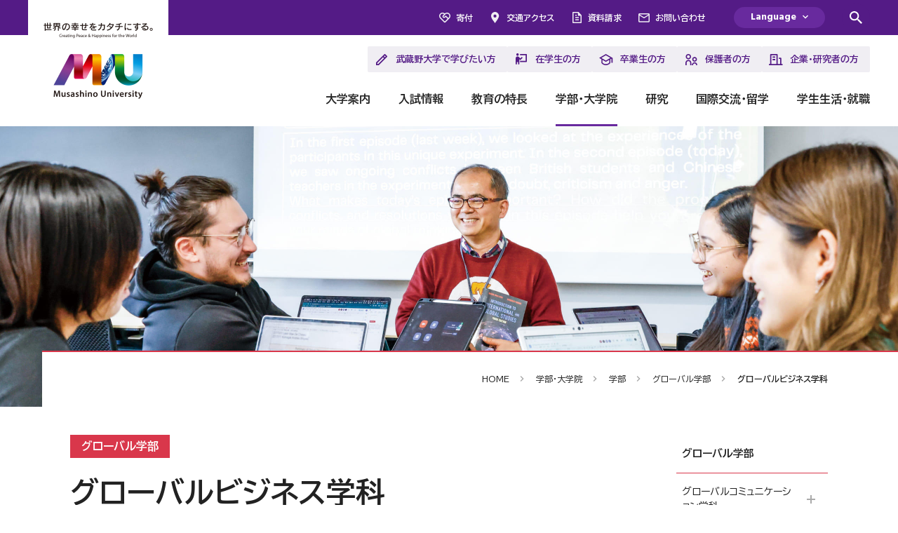

--- FILE ---
content_type: text/html
request_url: https://www.musashino-u.ac.jp/academics/faculty/global_studies/global_business/
body_size: 16575
content:
<!doctype html>
<html lang="ja">
	<head>

		<meta charset="utf-8">
		<meta http-equiv="X-UA-Compatible" content="IE=edge">
		<meta name="viewport" id="viewport" content="width=device-width, initial-scale=1.0, user-scalable=yes">
		<meta name="format-detection" content="telephone=no">
		<meta name="theme-color" content="#541B86">

		<title>グローバルビジネス学科 | 学部・大学院 | 武蔵野大学</title>

		<meta name="description" content="武蔵野大学のグローバルビジネス学科ページです。総合大学である武蔵野大学は100年以上の歴史と伝統を礎に、さらに進化し続けます。あなたの夢を実現する学びが待っています。">
		<meta name="keywords" content="武蔵野大学,Musashino University,学部,経済学部,法学部,文学部,グローバル学部,人間科学部,工学部,教育学部,薬学部,看護学部,通信教育部,大学院,文学研究科,言語文化研究科,政治経済学研究科,人間社会研究科,仏教学研究科,環境学研究科,教育学研究科,薬科学研究科,看護学研究科">

    	<!-- j-server -->
    	<meta name="referrer" content="no-referrer-when-downgrade">    

    	<!-- og -->
		<meta property="og:locale:alternate" content="ja-JP">
		<meta property="og:type" content="website">
		<meta property="og:site_name" content="武蔵野大学">
		<meta property="og:title" content="グローバルビジネス学科 | 学部・大学院 | 武蔵野大学">
		<meta property="og:description" content="武蔵野大学のグローバルビジネス学科ページです。総合大学である武蔵野大学は100年以上の歴史と伝統を礎に、さらに進化し続けます。あなたの夢を実現する学びが待っています。">
		<meta property="og:url" content="https://www.musashino-u.ac.jp/academics/faculty/global_studies/global_business/">
		<meta property="og:image" content="https://www.musashino-u.ac.jp/ogp.jpg">
		<meta name="twitter:card" content="summary_large_image">
		<meta name="twitter:description" content="武蔵野大学のグローバルビジネス学科ページです。総合大学である武蔵野大学は100年以上の歴史と伝統を礎に、さらに進化し続けます。あなたの夢を実現する学びが待っています。">
		<meta name="twitter:title" content="グローバルビジネス学科 | 学部・大学院 | 武蔵野大学">
		<meta name="twitter:image" content="https://www.musashino-u.ac.jp/ogp.jpg">
		<!-- /og -->

		<!-- Google Tag Manager all -->
		<script>(function(w,d,s,l,i){w[l]=w[l]||[];w[l].push({'gtm.start':
		new Date().getTime(),event:'gtm.js'});var f=d.getElementsByTagName(s)[0],
		j=d.createElement(s),dl=l!='dataLayer'?'&l='+l:'';j.async=true;j.src=
		'https://www.googletagmanager.com/gtm.js?id='+i+dl;f.parentNode.insertBefore(j,f);
		})(window,document,'script','dataLayer','GTM-5V6QNN7');</script>
		<!-- End Google Tag Manager -->

		<!-- Google Tag Manager -->
		<script>(function(w,d,s,l,i){w[l]=w[l]||[];w[l].push({'gtm.start':
		new Date().getTime(),event:'gtm.js'});var f=d.getElementsByTagName(s)[0],
		j=d.createElement(s),dl=l!='dataLayer'?'&l='+l:'';j.async=true;j.src=
		'https://www.googletagmanager.com/gtm.js?id='+i+dl;f.parentNode.insertBefore(j,f);
		})(window,document,'script','dataLayer','GTM-N3WW4Q7');</script>
		<!-- End Google Tag Manager -->

		<!-- Google Tag Manager -->
		<script>(function(w,d,s,l,i){w[l]=w[l]||[];w[l].push({'gtm.start':
		new Date().getTime(),event:'gtm.js'});var f=d.getElementsByTagName(s)[0],
		j=d.createElement(s),dl=l!='dataLayer'?'&l='+l:'';j.async=true;j.src=
		'https://www.googletagmanager.com/gtm.js?id='+i+dl;f.parentNode.insertBefore(j,f);
		})(window,document,'script','dataLayer','GTM-NWTJKHJ2');</script>

    <!-- Google Tag Manager admission -->
		<script>(function(w,d,s,l,i){w[l]=w[l]||[];w[l].push({'gtm.start':
		new Date().getTime(),event:'gtm.js'});var f=d.getElementsByTagName(s)[0],
		j=d.createElement(s),dl=l!='dataLayer'?'&l='+l:'';j.async=true;j.src=
		'https://www.googletagmanager.com/gtm.js?id='+i+dl;f.parentNode.insertBefore(j,f);
		})(window,document,'script','dataLayer','GTM-TRQ77QS');</script>
		<!-- End Google Tag Manager -->

		<!-- hreflang -->
		<link rel="canonical" href="https://www.musashino-u.ac.jp/academics/faculty/global_studies/global_business/">
		<link rel="alternate" hreflang="ja" href="https://www.musashino-u.ac.jp/academics/faculty/global_studies/global_business/">
		<link rel="alternate" hreflang="en" href="">
		<!-- /hreflang -->

		<!-- icon -->
		<link rel="icon" href="/assets/img/common/favicon.ico">
		<link rel="apple-touch-icon" href="/assets/img/common/apple-touch-icon_180x180.png" sizes="180x180" type="image/png">
		<link rel="icon" href="/assets/img/common/android-chrome_256x256.png" sizes="256x256" type="image/png">
		<!-- /icon -->

		<!-- stylesheet -->
		<link rel="preconnect" href="https://fonts.googleapis.com">
		<link rel="preconnect" href="https://fonts.gstatic.com" crossorigin>
		<link rel="stylesheet" href="https://fonts.googleapis.com/css2?family=BIZ+UDPGothic:wght@400;700&family=Cormorant+Garamond:wght@700&family=Hind:wght@700&display=swap">
		<link rel="stylesheet" href="/assets/css/destyle.min.css">
		<link rel="stylesheet" href="/assets/css/swiper-bundle.min.css">
		<link rel="stylesheet" href="/assets/css/scroll-hint.css">
		<link type="text/css" rel="stylesheet" href="/assets/ss/ss_search.css" media="all"/>
		<link type="text/css" rel="stylesheet" href="/assets/ss/ss_suggest.css" media="all"/>
		<link rel="stylesheet" href="/assets/css/main.css?20260122113346">
		<link rel="stylesheet" href="/assets/css/modules.css?20260122113346">
        
		<!-- /stylesheet -->

		<!-- tablet for pc -->
		<script>
			useragent = window.navigator.userAgent;
			viewport = document.getElementById("viewport");
			if (useragent.match(/(iPhone|iPod|Android)/i) && useragent.match(/Mobile/i)) {
				viewport.setAttribute("content", "width=device-width, initial-scale=1.0, user-scalable=yes");
			}
			else {
				viewport.setAttribute("content", "width=1366");
			}
		</script>
		<!-- /tablet for pc -->
        

	</head>
<body class="current--globalstudies is-faculty">
<!-- Google Tag Manager all (noscript) -->
		<noscript><iframe src="https://www.googletagmanager.com/ns.html?id=GTM-5V6QNN7"
		height="0" width="0" style="display:none;visibility:hidden"></iframe></noscript>
		<!-- End Google Tag Manager (noscript) -->

		<!-- Google Tag Manager (noscript) -->
		<noscript><iframe src="https://www.googletagmanager.com/ns.html?id=GTM-N3WW4Q7"
		height="0" width="0" style="display:none;visibility:hidden"></iframe></noscript>
		<!-- End Google Tag Manager (noscript) -->

		<!-- Google Tag Manager (noscript) -->
		<noscript><iframe src="https://www.googletagmanager.com/ns.html?id=GTM-NWTJKHJ2"
		height="0" width="0" style="display:none;visibility:hidden"></iframe></noscript>
		<!-- End Google Tag Manager (noscript) -->

		<!-- Google Tag Manager admission (noscript) -->
		<noscript><iframe src="https://www.googletagmanager.com/ns.html?id=GTM-TRQ77QS"
		height="0" width="0" style="display:none;visibility:hidden"></iframe></noscript>
		<!-- End Google Tag Manager (noscript) -->

		<!-- l-wrapper -->
		<div data-id="top" class="l-wrapper">


			<!-- c-skip -->
			<div class="c-skip">
				<a href="#main">
					このページの本文へ移動
				</a>
			</div>
			<!-- /c-skip -->


			<!-- c-loading -->
			<div class="c-loading js-loading">
				<div class="c-loading__mask"></div>
				<div class="c-loading__label" aria-hidden="true">
					LOADING
				</div>
				<div class="c-loading__progress">
					<div class="c-loading__bar">
						<span></span>
					</div>
					<div class="c-loading__bar">
						<span></span>
					</div>
					<div class="c-loading__bar">
						<span></span>
					</div>
				</div>
			</div>
			<!-- /c-loading -->
        

                
			<!-- l-header -->
			<header class="l-header js-header">
				<div class="l-header__logo">
					<a href="/" title="武蔵野大学">
						<img src="/assets/img/common/header_logo.png" alt="武蔵野大学" width="200" height="150">
					</a>
				</div>
				<div class="l-header__menu">
					<div class="c-menu js-menu">
						<div class="c-menu__icon is-opan"></div>
						<div class="c-menu__icon is-close"></div>
					</div>
				</div>
			</header>
			<!-- /l-header -->


			<!-- l-nav -->
			<nav class="l-nav js-nav">
				<div class="l-nav__mask"></div>
				<div class="l-nav__base"></div>
				<div class="l-nav__outer">

					<div class="l-nav__link">
						<ul>
							<li class="is-contribution">
								<a href="https://ef.musashino-u.ac.jp/donation/">
									寄付
								</a>
							</li>
							<li class="is-access">
								<a href="/access.html">
									交通アクセス
								</a>
							</li>
							<li class="is-request">
								<a href="/admission/request.html">
									資料請求
								</a>
							</li>
							<li class="is-contact">
								<a href="/contact.html">
									お問い合わせ
								</a>
							</li>
						</ul>
					</div>

					<div class="l-nav__config">

						<!-- c-language -->
						<div class="c-language js-language">
							<button class="c-language__label">
								Language
							</button>
							<div class="c-language__body">
								<div class="c-language__list">
									<ul>
										<li class="is-active">
											<a href="/">
												日本語
											</a>
										</li>
										<li>
											<a href="https://musashino-u.j-server.com/LUCAIMSSNU/ns/w4/jaen/">
												English
											</a>
										</li>
										<li>
											<a href="https://musashino-u.j-server.com/LUCAIMSSNU/ns/w4/jako/">
												한국어
											</a>
										</li>
										<li>
											<a href="https://musashino-u.j-server.com/LUCAIMSSNU/ns/w4/jazh/">
												简体中文
											</a>
										</li>
									</ul>
								</div>
							</div>
						</div>
						<!-- /c-language -->

						<!-- c-search -->
						<div class="c-search js-search">
							<div class="c-search__main js-search-main">
								<div class="c-search__mask"></div>
								<div class="c-search__inner">
									<div class="c-search__form">
										<form method="get" action="/search.html">
											<div class="c-search__input">
												<input type="text" name="q" value="" placeholder="キーワードを入力">
												<button type="submit">Search</button>
											</div>
										</form>
									</div>
								</div>
							</div>
						</div>
						<!-- /c-search -->

					</div>

					<button title="検索窓を開きます" class="l-nav__search js-search-opener"></button>

					<div class="l-nav__purpose">
						<ul>
							<li class="is-prospective">
								<a href="/prospective-students.html">
									武蔵野大学で学びたい方
									<span class="l-nav__icon"></span>
								</a>
							</li>
							<li class="is-students">
								<a href="/students.html">
									在学生の方
									<span class="l-nav__icon"></span>
								</a>
							</li>
							<li class="is-alumni">
								<a href="/alumni.html">
									卒業生の方
									<span class="l-nav__icon"></span>
								</a>
							</li>
							<li class="is-parents">
								<a href="/parents.html">
									保護者の方
									<span class="l-nav__icon"></span>
								</a>
							</li>
							<li class="is-business">
								<a href="/business.html">
									企業・研究者の方
									<span class="l-nav__icon"></span>
								</a>
							</li>
						</ul>
					</div>

<!-- ここまでリンク修正済み_240502 -->

					<div class="l-nav__list">

						<!-- 大学案内 -->
						<div class="l-nav__item is-guide">
							<a href="/guide/">
								大学案内
								<div class="l-nav__toggle">
									<span class="u-toggle"></span>
								</div>
							</a>
							<div class="l-nav__menu">
								<div class="l-nav__body">
									<div class="l-nav__label">
										<a href="/guide/">
											大学案内
											<div class="l-nav__icon">
												<span class="u-linkicon is-white"></span>
											</div>
										</a>
									</div>
									<ul>
										<li>
											<a href="/guide/profile/">
												大学紹介
												<span class="u-linkicon"></span>
											</a>
										</li>
										<li>
											<a href="/guide/activities/">
												大学の取り組み
												<span class="u-linkicon"></span>
											</a>
										</li>
										<li>
											<a href="/guide/campus/">
												キャンパス
												<span class="u-linkicon"></span>
											</a>
										</li>
										<li>
											<a href="/guide/facility/">
												附置機関・センター・附属施設
												<span class="u-linkicon"></span>
											</a>
										</li>
										<li>
											<a href="/guide/information/">
												情報公開
												<span class="u-linkicon"></span>
											</a>
										</li>
										<li>
											<a href="/guide/profile/media/">
												メディア
												<span class="u-linkicon"></span>
											</a>
										</li>
									</ul>
								</div>
							</div>
						</div>
						<!-- /大学案内 -->

						<!-- 入試情報 -->
						<div class="l-nav__item is-admission">
							<a href="/admission/">
								入試情報
								<div class="l-nav__toggle">
									<span class="u-toggle"></span>
								</div>
							</a>
							<div class="l-nav__menu">
								<div class="l-nav__body">
									<div class="l-nav__label">
										<a href="/admission/">
											入試情報
											<div class="l-nav__icon">
												<span class="u-linkicon is-white"></span>
											</div>
										</a>
									</div>
									<ul>
										<li>
											<a href="/admission/faculty/">
												学部 入試情報
												<span class="u-linkicon"></span>
											</a>
										</li>
										<li>
											<a href="/admission/international_students/">
												留学生 入試情報
												<span class="u-linkicon"></span>
											</a>
										</li>
										<li>
											<a href="/admission/graduate_school/">
												大学院 入試情報
												<span class="u-linkicon"></span>
											</a>
										</li>
										<li>
											<a href="/admission/advanced_course/">
												専攻科 入試情報
												<span class="u-linkicon"></span>
											</a>
										</li>
										<li>
											<a href="/admission/short_term_course/">
												別科 入試情報
												<span class="u-linkicon"></span>
											</a>
										</li>
										<li>
											<a href="/admission/event/">
												入試イベント
												<span class="u-linkicon"></span>
											</a>
										</li>
										<li>
											<a href="/admission/faq/">
												入試Q＆A
												<span class="u-linkicon"></span>
											</a>
										</li>
										<li>
											<a href="/admission/download/">
												入学試験要項・出願書類
												<span class="u-linkicon"></span>
											</a>
										</li>
										<li>
											<a href="/admission/request.html">
												資料請求
												<span class="u-linkicon"></span>
											</a>
										</li>
									</ul>
								</div>
							</div>
						</div>
						<!-- /入試情報 -->

						<!-- 教育の特長 -->
						<div class="l-nav__item is-basic">
							<a href="/basic/">
								教育の特長
								<div class="l-nav__toggle">
									<span class="u-toggle"></span>
								</div>
							</a>
							<div class="l-nav__menu">
								<div class="l-nav__body">
									<div class="l-nav__label">
										<a href="/basic/">
											教育の特長
											<div class="l-nav__icon">
												<span class="u-linkicon is-white"></span>
											</div>
										</a>
									</div>
									<ul>
										<li>
											<a href="/basic/purpose.html">
												教育研究上の目的
												<span class="u-linkicon"></span>
											</a>
										</li>
										<li>
											<a href="/basic/policies/">
												３つの教育方針とアセスメント・ポリシー
												<span class="u-linkicon"></span>
											</a>
										</li>
										<li>
											<a href="/basic/learning_cycle.html">
												響学スパイラル
												<span class="u-linkicon"></span>
											</a>
										</li>
										<li>
											<a href="/basic/initial/">
												武蔵野INITIAL
												<span class="u-linkicon"></span>
											</a>
										</li>
										<li>
											<a href="/basic/endowment_course.html">
												寄付講座
												<span class="u-linkicon"></span>
											</a>
										</li>
										<li>
											<a href="/basic/consortium.html">
												武蔵野地域５大学／放送大学単位互換
												<span class="u-linkicon"></span>
											</a>
										</li>
										<li>
											<a href="/basic/generation_ai/index.html">
												生成AIの活用に関する注意事項
												<span class="u-linkicon"></span>
											</a>
										</li>
									</ul>
								</div>
							</div>
						</div>
						<!-- /教育の特長 -->

						<!-- 学部・大学院 -->
						<div class="l-nav__item is-academics">
							<a href="/academics/">
								学部・大学院
								<div class="l-nav__toggle">
									<span class="u-toggle"></span>
								</div>
							</a>
							<div class="l-nav__menu">
								<div class="l-nav__body">
									<div class="l-nav__label">
										<a href="/academics/">
											学部・大学院
											<div class="l-nav__icon">
												<span class="u-linkicon is-white"></span>
											</div>
										</a>
									</div>
									<ul>
										<li>
											<a href="/academics/faculty/">
												学部
												<span class="u-linkicon"></span>
											</a>
										</li>
										<li>
											<a href="/academics/graduate_school/">
												大学院
												<span class="u-linkicon"></span>
											</a>
										</li>
										<li>
											<a href="https://dl.musashino-u.ac.jp/" target="_blank" rel="noopener">
												通信教育部
												<span class="u-linkicon"></span>
											</a>
										</li>
                                    	<li>
											<a href="/academics/advanced_course/">
												言語聴覚士養成課程（専攻科）
												<span class="u-linkicon"></span>
											</a>
										</li>
										<li>
											<a href="/academics/special_course/">
												別科
												<span class="u-linkicon"></span>
											</a>
										</li>
										<li>
											<a href="/academics/Lifelong_learning/">
												生涯学習・科目等履修制度
												<span class="u-linkicon"></span>
											</a>
										</li>
										<li>
											<a href="/academics/teachers_license/">
												教職課程・国家資格
												<span class="u-linkicon"></span>
											</a>
										</li>
									</ul>
								</div>
							</div>
						</div>
						<!-- /学部・大学院 -->

						<!-- 研究 -->
						<div class="l-nav__item is-research">
							<a href="/research/">
								研究
								<div class="l-nav__toggle">
									<span class="u-toggle"></span>
								</div>
							</a>
							<div class="l-nav__menu">
								<div class="l-nav__body">
									<div class="l-nav__label">
										<a href="/research/">
											研究
											<div class="l-nav__icon">
												<span class="u-linkicon is-white"></span>
											</div>
										</a>
									</div>
									<ul>
										<li>
											<a href="/research/laboratory/">
												研究所・研究室・センター
												<span class="u-linkicon"></span>
											</a>
										</li>
										<li>
											<a href="/research/kakenhi/">
												科学研究費助成事業実績
												<span class="u-linkicon"></span>
											</a>
										</li>
										<li>
											<a href="/research/cooperation/">
												産官学連携・研究推進センター
												<span class="u-linkicon"></span>
											</a>
										</li>
										<li>
											<a href="/research/ethics/">
												研究倫理教育
												<span class="u-linkicon"></span>
											</a>
										</li>
										<li>
											<a href="https://www-cv01.ufinity.jp/musashino/" target="_blank" rel="noopener">
												教員情報
												<span class="u-linkicon"></span>
											</a>
										</li>
										<li>
											<a href="/research/interview/">
												研究者紹介 - 学問の地平から
												<span class="u-linkicon"></span>
											</a>
										</li>
										<li>
											<a href="/research/alignment/collaborativeresearch.html">
												連携研究の取り組み
												<span class="u-linkicon"></span>
											</a>
										</li>
									</ul>
								</div>
							</div>
						</div>
						<!-- /研究 -->

						<!-- 留学・国際交流 -->
						<div class="l-nav__item is-international">
							<a href="/international/">
								国際交流・留学
								<div class="l-nav__toggle">
									<span class="u-toggle"></span>
								</div>
							</a>
							<div class="l-nav__menu">
								<div class="l-nav__body">
									<div class="l-nav__label">
										<a href="/international/">
											国際交流・留学
											<div class="l-nav__icon">
												<span class="u-linkicon is-white"></span>
											</div>
										</a>
									</div>
									<ul>
										<li>
											<a href="/international/international-center/">
												国際センター紹介
												<span class="u-linkicon"></span>
											</a>
										</li>
										<li>
											<a href="/international/study-abroad/">
												武蔵野大学から世界へ
												<span class="u-linkicon"></span>
											</a>
										</li>
										<li>
											<a href="/international/international-students/">
												武蔵野大学への留学
												<span class="u-linkicon"></span>
											</a>
										</li>
										<li>
											<a href="/international/events/">
												国際交流イベント
												<span class="u-linkicon"></span>
											</a>
										</li>
										<li>
											<a href="/international/research_results/">
												受入教員研究成果
												<span class="u-linkicon"></span>
											</a>
										</li>
										<li>
											<a href="/international/gc_portal/">
												全員留学ポータル
												<span class="u-linkicon"></span>
											</a>
										</li>
									</ul>
								</div>
							</div>
						</div>
						<!-- /留学・国際交流 -->

						<!-- 学生生活・就職 -->
						<div class="l-nav__item is-student-life">
							<a href="/student-life/">
								学生生活・就職
								<div class="l-nav__toggle">
									<span class="u-toggle"></span>
								</div>
							</a>
							<div class="l-nav__menu">
								<div class="l-nav__body">
									<div class="l-nav__label">
										<a href="/student-life/">
											学生生活・就職
											<div class="l-nav__icon">
												<span class="u-linkicon is-white"></span>
											</div>
										</a>
									</div>
									<ul>
										<li>
											<a href="/student-life/learning/">
												学びのサポート
												<span class="u-linkicon"></span>
											</a>
										</li>
										<li>
											<a href="/student-life/life/">
												生活サポート
												<span class="u-linkicon"></span>
											</a>
										</li>
										<li>
											<a href="/student-life/application/">
												申請・届出
												<span class="u-linkicon"></span>
											</a>
										</li>
										<li>
											<a href="/student-life/fees/">
												学費・奨学金
												<span class="u-linkicon"></span>
											</a>
										</li>
										<li>
											<a href="/student-life/campus_life/">
												キャンパスライフ
												<span class="u-linkicon"></span>
											</a>
										</li>
										<li>
											<a href="/student-life/career/">
												就職・キャリア支援
												<span class="u-linkicon"></span>
											</a>
										</li>
										<li>
											<a href="/student-life/tool/">
												TOOLS
												<span class="u-linkicon"></span>
											</a>
										</li>
									</ul>
								</div>
							</div>
						</div>
						<!-- /学生生活・就職 -->

					</div>

				</div>
			</nav>
			<!-- /l-nav -->
        

			<!-- l-main -->
			<main class="l-main js-main">
				<div class="l-main__outer">
					<div class="l-main__inner">

                    
                    	<!-- c-pagecover -->
						<div class="c-pagecover js-fader">
							<figure class="c-pagecover__image">
								<img src="https://www.musashino-u.ac.jp/academics/images/global_business_kv_sp.jpg" alt="" width="1366" height="400" data-pc="https://www.musashino-u.ac.jp/academics/images/global_business_kv_pc.jpg" data-sp="https://www.musashino-u.ac.jp/academics/images/global_business_kv_sp.jpg" class="js-srcswap">
							</figure>
						</div>
						<!-- /c-pagecover -->
                    

						<!-- c-breadcrumb -->
						<div class="c-breadcrumb is-pc js-fader">
							<ul>
								<li>
									<a href="/">
										HOME
									</a>
								</li>
								<li>
									<a href="/academics/">
										学部・大学院
									</a>
								</li>
                            
								<li>
                                <a href="/academics/faculty/">
										学部
									</a>
								</li>
                            
								<li>
                                <a href="/academics/faculty/global_studies/">
										グローバル学部
									</a>
								</li>
                            
								<li>
                                <a href="/academics/faculty/global_studies/global_business/">
										グローバルビジネス学科
									</a>
								</li>
                            
                                                              
							</ul>
						</div>
						<!-- /c-breadcrumb -->


						<div data-id="main"></div>


						<div class="l-main__column">
							<div class="l-main__col">

								
								<!-- pagetitle -->
								<div class="l-main__pagetitle is-detail">
                                
                                
                                
                                    
	                                    
		                                    
			                        <div class="l-main__tag">
			                            グローバル学部
			                        </div>
		                                    
	                                    
                                    
                                
									<h1 class="u-h1">
										グローバルビジネス学科
									</h1>
								
								</div>
								<!-- /pagetitle -->
                                










                    
								<!-- u-snslink -->
								<div class="u-snslink">
									<ul>
                      
				   
				
			  <li>
											<a href="https://www.instagram.com/mugb_official/" target="_blank" rel="noopener">
												<img src="/assets/img/common/snslink_instagram.png" alt="Instagram" width="32" height="32">
											</a>
										</li>
			   
				 
				   
				
									</ul>
								</div>
								<!-- /u-snslink -->

                    
								
								<!-- p-department -->
								<div class="p-department">
                                    
                                
                                        
                                        <!-- ソーシャルアイコン、学べること、タグ、学部説明テキストエリアの開始 -->
<div class="p-department__introduction">
<p class="u-h5">
－ 学びのキーワード
</p><!-- タグリストの開始 -->
<!-- 大学案内パンフレットの28ページ（PDF資料の右下に記載のページ数。PDFそのもののページは24ページ目）にある「学びのキーワード」」列のテキスト文言をコピーして登録します -->
<div class="c-taglist">		<p class="u-tag is-c u-mt10">
	<span>
		#オール英語
	</span>
</p>

									<p class="u-tag is-c u-mt10">
	<span>
		#グローバル
	</span>
</p>

									<p class="u-tag is-c u-mt10">
	<span>
		#マネジメント
	</span>
</p>

									<p class="u-tag is-c u-mt10">
	<span>
		#貿易
	</span>
</p>

									<p class="u-tag is-c u-mt10">
	<span>
		#金融
	</span>
</p>

									<p class="u-tag is-c u-mt10">
	<span>
		#会計
	</span>
</p>

									<p class="u-tag is-c u-mt10">
	<span>
		#国際教養
	</span>
</p>

									<p class="u-tag is-c u-mt10">
	<span>
		#異文化コミュニケーション
	</span>
</p>

									<p class="u-tag is-c u-mt10">
	<span>
		#多文化共生
	</span>
</p>

									
</div>
<!-- タグリストの終了 --><p class="u-text is-justify">
全ての科目を英語で学ぶことにより、海外でも通用する国際レベルのビジネススキルを修得する。現代のビジネス社会でグローバルに活躍できる人財を育成する。
</p>
<p class="is-right">
	<a href="/guide/campus/ariake_campus.html" class="u-iconlink">
		有明キャンパス
	</a>
</p>
</div>
<!-- ソーシャルアイコン、学べること、タグ、学部説明テキストエリアの終了 -->
<div class="c-carousel is-banner js-carousel u-mt120">
<div class="c-carousel__container swiper-container">
<div class="c-carousel__wrapper swiper-wrapper">
<div class="c-carousel__slide swiper-slide">
<figure class="c-carousel__image"><a href="http://eepurl.com/iRNEtA" target="_blank" rel="noopener noreferrer"><img src="https://www.musashino-u.ac.jp/academics/images/gb-banner01.jpg" alt="" width="240" height="135" /></a></figure>
</div>
<div class="c-carousel__slide swiper-slide">
<figure class="c-carousel__image"><a href="https://us22.campaign-archive.com/home/?u=8e845bc1e119318a1108a33e4&amp;id=24b4c7f501" target="_blank" rel="noopener noreferrer"><img src="https://www.musashino-u.ac.jp/academics/images/gb-banner02.jpg" alt="" width="240" height="135" /></a></figure>
</div>
<div class="c-carousel__slide swiper-slide">
<figure class="c-carousel__image"><a href="https://www.instagram.com/mugb_official/" target="_blank" rel="noopener noreferrer"><img src="https://www.musashino-u.ac.jp/academics/images/gb-banner03.jpg" alt="" width="240" height="135" /></a></figure>
</div>
<div class="c-carousel__slide swiper-slide">
<figure class="c-carousel__image"><a href="https://www.musashino-u.ac.jp/academics/faculty/global_studies/global_business/globalalumni/"><img src="https://www.musashino-u.ac.jp/academics/images/globalalumni_slide.jpg" alt="" width="240" height="135" /></a></figure>
</div>
</div>
</div>
<div class="c-carousel__control">
<div class="c-control"><button aria-label="Prev slide" class="c-control__button is-prev swiper-button-prev"></button>
<div class="c-control__pagination swiper-pagination"></div>
<button aria-label="Stop slide" class="c-control__stop swiper-button-stop"></button> <button aria-label="Next slide" class="c-control__button is-next swiper-button-next"></button></div>
</div>
</div>
<!-- 特設バナーエリアの開始（不要な場合はブロックを削除すること可） -->
<!-- <div class="p-department__banner">
										<a href="#" target="_blank" rel="noopener">
											<img src="/assets/img/academics/faculty/global_studies/global_communication/top/banner_sp.png" alt="特設誘導バナーエリア" width="800" height="300" data-pc="/assets/img/academics/faculty/global_studies/global_communication/top/banner_pc.png" data-sp="/assets/img/academics/faculty/global_studies/global_communication/top/banner_sp.png" class="js-srcswap">
										</a>
									</div>-->

<!-- 特設バナーエリアの終了（不要な場合はブロックを削除すること可） --><!-- 3つの特長の開始（特長の数は適宜変更すること可） -->
<article data-id="features" class="p-department__article">
<h2 class="u-h2">
	3つの特長
</h2>
<div class="c-feature">
	<div class="c-feature__list"><h3 class="u-h3">All English — <br /> Learn Business and <br />Cultural Subjects</h3>
<p class="u-text u-mt5">The Department of Global Business offers lectures all taught in English.</p>
<p class="u-text u-mt5">In addition to lectures taught by our teaching staff, who have played active roles in the global business world, Q&amp;A sessions and presentations are all carried out in English. Students efficiently develop a practical English communication capability by thinking in English, speaking in English, and discussing in English.</p>
<h3 class="u-h3"><span>全て英語の授業でビジネスを学ぶ </span></h3>
<p class="u-text u-mt5"><span>本学科では、4 年間全て英語でマーケティングや経済、金融などのビジネスを実践的に学びます。グローバル企業で活躍してきた教員から学ぶことで、英語で考え、話し、討論する力を身に付けます。</span></p>
<h3 class="u-h3">Practically Learn Global Issues <br /> in “Global Studies” <br /> and “Global Project”</h3>
<p class="u-text u-mt5">The term “global issue” refers to various problems arising from the flow of people and languages across borders as society becomes more globalized. In a required course, “Global Studies,” in the second year, students will learn how multilingual and multicultural convivial society is supposed to be formed, and its related problems, followed by conducting proactive research of global issues in “Global Project” in the third year. Each group will present various ideas, make plans and conduct research accordingly, and make a presentation after analyzing their research findings. In our department, students are required to conduct research in global issues based on business-related themes and acquire practical skills that can be utilized in global business.</p>
<h3 class="u-h3"><span>グローバルイシュー（世界規模の課題）を実践的に学ぶ </span></h3>
<p class="u-text u-mt5"><span>世界で活躍するには、国境を超えた世界規模の課題に対する見識を持つことも必要です。本学では2・3 年次必修の「Global Studies 」「Global Project 」の授業で、グループワークやプレゼンテーションを通してグローバルイシューについて調査研究を深めます。 </span></p>
<h3 class="u-h3">Make Friends from <br /> Many Countries and Regions —<br /> “Study Abroad” while Studying in Japan</h3>
<p class="u-text u-mt5">At the Department of Global Business, international students from all over the world and local Japanese students learn together. Although the department’s official language is English, its global environment, where different languages are routinely spoken, offers a virtual experience of studying abroad while studying in Japan. Those students who are inexperienced in using English often get perplexed at the beginning; however, as they are exposed to English every day and begin making more friends from different countries, they can enjoy “foreign language communication” within a few months. Students eventually realize that learning languages is not the ultimate goal but a tool that further deepens their mind through English communication.</p>
<h3 class="u-h3"><span>さまざまな国や地域の仲間と共に学ぶ</span></h3>
<p class="u-text u-mt5"><span>本学科では世界各国から集まった留学生と共に学びます。学科の“ 公用語”は英語ですが、さまざまな言語が飛び交い、日本にいながら海外留学しているような環境です。初めは英語に慣れない学生でも数ヵ月もすると異文化コミュニケーションを楽しんでいます。</span></p>
											</div>
										</div>
<p class="p-department__more is-right">
<a href="/academics/faculty/global_studies/global_business/features.html" class="u-iconlink">
学科の特長の詳細を見る
</a>
</p>
</article>
<!-- 3つの特長の終了（特長の数は適宜変更すること可） -->
<!--%20%u30AB%u30EA%u30AD%u30E5%u30E9%u30E0%u306E%u958B%u59CB%20--> <!--%20%u5927%u5B66%u6848%u5185%u30D1%u30F3%u30D5%u30EC%u30C3%u30C8%u306E%u5404%u5B66%u79D1%u30DA%u30FC%u30B8%u306B%u63B2%u8F09%u3055%u308C%u3066%u3044%u308B%u30AB%u30EA%u30AD%u30E5%u30E9%u30E0%u3092%u8EE2%u8A18%20-->
<article data-id="curriculum" class="p-department__article">
<h2 class="u-h2">カリキュラム</h2>
<div class="c-curriculum">
<figure class="c-curriculum__image"><img src="/assets/img/academics/faculty/global_studies/global_communication/top/curriculum_image_sp.jpg" alt="" width="943" height="400" data-pc="/assets/img/academics/faculty/global_studies/global_communication/top/curriculum_image_pc.jpg" data-sp="/assets/img/academics/faculty/global_studies/global_communication/top/curriculum_image_sp.jpg" class="js-srcswap" /></figure>
<div class="c-curriculum__column is-wide">
<div class="c-curriculum__col">
<p class="u-text">Based on our school motto, “the spirit of Buddhism,” we encourage students to contribute to the development of global society by systematically understanding business administration and learning creative and efficient management of an organization's resources while taking a global perspective.</p>
</div>
</div>
</div>
<p class="p-department__more is-right"><a href="/academics/faculty/global_studies/global_business/curriculum.html" class="u-iconlink"> カリキュラムの詳細を見る </a></p>
</article>
<!--%20%u30AB%u30EA%u30AD%u30E5%u30E9%u30E0%u306E%u7D42%u4E86%20-->
<!--<article data-id="voice" class="p-department__article">
<h2 class="u-h2" data-id="voice">学生の声</h2>
<div class="c-voice">
<div class="c-voice__col">
<figure class="c-voice__image"><img src="/academics/images/global_business_students_message.jpg" alt="" width="423" height="574" /></figure>
</div>
<div class="c-voice__col">
<h3 class="u-h3">English ability increases naturally in everyday university life.<br /> In the future, I would like to expand business related to education for children globally.</h3>
<h3 class="u-h3">日々の大学生活の中で自然と高まる<br class="is-pc" />英語力。<br />将来は、子どもの教育に関わる事業を<br class="is-pc" />グローバルに展開したい</h3>

<p class="u-h4">4th year student Ami Fujita</p>
<p class="u-small">Graduate of Matsudo High School, Matsudo, Chiba Prefecture</p>
<p class="u-h4">藤田 あみ</p>
<p class="u-small">4年　松戸市立松戸高等学校（千葉県） 出身</p>
</div>
</div>
</article>
<div class="c-accordion u-mt50 u-spmt30">
<div class="c-accordion__list">
<div class="c-accordion__item">
<div class="c-accordion__header js-accordion"><button> Why did you apply to the Musashino University Department of Global Business?<br />なぜ、武蔵野大学のグローバルビジネス学科を志望しましたか。</button>
<div class="u-toggle"></div>
</div>
<div class="c-accordion__content">
<div class="c-accordion__body">
<p class="u-text">I was attracted to the opportunity to learn about business entirely in English in the Department, where about half of the students are international students and in a global environment. I've had an interest in international studies and English since my high school days, and I recall being excited to see the brochure and website in English.<br />学科の半数が留学生という環境で、ビジネスを英語で学べることに魅力を感じて志望しました。高校生の時から国際系の学問や英語に興味があったので、英語で書かれたパンフレットやホームページを見て、ワクワクしたのをよく覚えています。</p>
</div>
</div>
</div>
<div class="c-accordion__item">
<div class="c-accordion__header js-accordion"><button>What have you gained and learned through classes?<br />授業を通して身に付いたこと、学んだことを教えてください。</button>
<div class="u-toggle"></div>
</div>
<div class="c-accordion__content">
<div class="c-accordion__body">
<p class="u-text">Group discussions are common in the Department of Global Business. By exchanging opinions with international students who are not used to norms in Japan, I learned the importance of holding and asserting my own opinions. I feel that I've gained the capability for self-expression and an international sense of being active in the worldwide field. Before entering the University, I was uneasy over whether I'd be able to keep up with classes in English. But day by day, using mostly English in everyday conversation in addition to classes, I naturally adapted to it.<br />グローバルビジネス学科ではグループディスカッションを多く行います。日本での’当たり前’が通じない留学生たちと意見交換を行う中で、自分の意見を持つこと、そしてそれを主張することの重要性を学びました。世界というフィールドで活躍していく国際感覚と、自己表現力を身に付けられたと感じています。また、入学前は、英語で行われる授業についていけるか不安がありましたが、授業に加えて日常会話までも英語を主に使う日々の中で、自然と英語に適応していきました。</p>
</div>
</div>
</div>
<div class="c-accordion__item">
<div class="c-accordion__header js-accordion"><button>Please tell us your future goals and offer a message to high school students. <br />今後の目標と高校生へのメッセージをお願いします。</button>
<div class="u-toggle"></div>
</div>
<div class="c-accordion__content">
<div class="c-accordion__body">
<p class="u-text">In the future, I would like to go global with a project to improve educational environments for children in needy families, with an awareness of issues triggered by the educational support volunteer work I took part in at high school. While enrolled, I plan to gain professional knowledge of entrepreneurship and business as a member of a marketing seminar, while deepening my understanding of English and other cultures with study abroad in mind. I hope to continue pursuing my studies with the university brand statement "Creating Peace &amp; Happiness for the World" in my heart.<br />将来は、高校生の時に参加した教育支援ボランティアをきっかけに問題意識を持った、貧困家庭における子供の教育環境改善に貢献できる事業を、グローバルに展開したいと考えています。在学中は、留学も視野に英語や異文化への理解を深めつつ、マーケティングのゼミに所属して起業やビジネスの専門知識を学ぶ予定です。「世界の幸せをカタチにする。」を胸に、今後も学びに励んでいきたいと思います。</p>
</div>
</div>
</div>
</div>
</div>
<!--%20%u5B66%u751F%u306E%u58F0%u306E%u7D42%u4E86%20-->

<!-- 学生対談エリアの開始（エリアとして無くなる可能性が大。ただし、続く「取得できる資格」等のエリアが消えてしまわないよう以下のコメントアウトの範囲を削除する） -->

<!-- 
	<h2 class="u-h2">
	学生対談
	</h2>
	<div class="c-cover is-single">
		<figure class="c-cover__image">
		<img src="/assets/img/academics/faculty/global_studies/global_communication/top/discussion_image_sp.jpg" alt="" width="943" height="358" data-pc="/assets/img/academics/faculty/global_studies/global_communication/top/discussion_image_pc.jpg" data-sp="/assets/img/academics/faculty/global_studies/global_communication/top/discussion_image_sp.jpg" class="js-srcswap">
		</figure>
		<div class="c-cover__base">
		<p class="u-text is-justify">
		教員と学生による対談を通じて、グローバルコミュニケーション学科をご紹介します。
		</p>
	</div>
	<p class="c-cover__link is-right">
	<a href="/academics/faculty/global_studies/global_communication/talk.html" class="u-iconlink">
	学生対談の詳細を見る
	</a>
	</p>
</div>
-->
<!-- 学生対談の終了 -->
<div class="c-column c-column--2">
<div class="c-column__col u-mt35">
<div class="u-box is-justify">
<h3 class="u-h3">取得できる資格</h3>
<ul class="u-list">
<li><span lang="EN-US">TOEFL</span><span lang="EN-US">®</span><span lang="EN-US">/IELTS/TOEIC</span><span lang="EN-US">®</span></li>
<li><span lang="EN-US">Chuken (</span><span lang="JA">中検</span><span lang="EN-US">)/HSK</span></li>
<li><span>JLPT/BJT</span></li>
<li><span>Business-related certificate programs</span></li>
<li><span>CFA Institute ESG certificate</span></li>
</ul>
</div>
</div>
<div class="c-column__col u-mt35">
<div class="u-box is-justify">
<h3 class="u-h3">将来の職業イメージ</h3>
<ul class="u-list">
<li>Trading firms</li>
<li>Financial institutions</li>
<li>Manufacturers</li>
<li>Hospitality industry</li>
<li>Global courier delivery services</li>
<li>International organizations and many more</li>
</ul>
</div>
</div>
</div>
<!--%20%u30B0%u30ED%u30FC%u30D0%u30EB%u30B3%u30DF%u30E5%u30CB%u30B1%u30FC%u30B7%u30E7%u30F3%u5B66%u79D1%u306E%u9805%u76EE%u3092%u6B8B%u3057%u3066%u3042%u308A%u307E%u3059%20--> <!--%20%u5927%u5B66%u6848%u5185%u30D1%u30F3%u30D5%u30EC%u30C3%u30C8%u306E%u5404%u5B66%u79D1%u30DA%u30FC%u30B8%u306B%u3042%u308B%u300C%u5352%u696D%u751F%u306E%u9032%u8DEF%u300D%u3092%u8EE2%u8A18%u3057%u307E%u3059%20-->
<div class="u-box is-justify">
<h3 class="u-h3">先輩たちの就職・進学先</h3>
<p class="u-text u-mt0"><span lang="JA">日本</span><span lang="EN-US">IBM /<span> </span></span><span lang="JA">東芝テック</span><span lang="EN-US"><span> </span>/<span> </span></span><span lang="JA">楽天グループ</span><span lang="EN-US"><span> </span>/<span> </span></span><span lang="JA">アクサ・インベストメント・マネージャー</span><span lang="EN-US">/<span> </span></span><span lang="JA">常陽銀行</span><span lang="EN-US"><span> </span>/<span> </span></span><span lang="JA">矢崎総業</span><span lang="EN-US"><span> </span>/<span> </span></span><span lang="JA">日本モレックス</span><span lang="EN-US"><span> </span>/<span> </span></span><span lang="JA">フェデラルエクスプレス・ジャパン</span><span lang="EN-US"><span> </span>/<span> </span></span><span lang="JA">コンラッド東京</span><span lang="EN-US"><span> </span>/<span> </span></span><span lang="JA">ウィルグループ</span><span lang="EN-US"><span> </span>/<span> </span></span><span lang="JA">リコージャパン</span><span lang="EN-US"><span> </span>/<span> </span></span><span lang="JA">アマゾンジャパン</span><span lang="EN-US"><span> </span>/<span> </span></span><span lang="JA">パナソニック・カンボジア</span><span lang="EN-US"><span> </span>/<span> </span></span><span lang="JA">インドネシアみずほ銀行</span><span lang="EN-US"><span> </span>/<span> </span></span><span lang="JA">名古屋大学大学院</span><span lang="EN-US"><span> </span>/<span> </span></span><span lang="JA">法政大学大学院</span><span lang="EN-US"><span> </span>/<span> </span></span><span lang="JA">武蔵野大学大学院</span><span lang="EN-US"><span> </span>/<span> </span></span><span lang="JA">明治大学大学院</span><span lang="EN-US"><span> </span>/<span> </span></span><span lang="JA">早稲田大学大学院</span><span lang="EN-US"><span> </span>/<span> </span></span><span lang="JA">ミネソタ大学大学院</span><span lang="EN-US"><span> </span>/<span> </span></span><span lang="JA">バーミンガム大学大学院</span><span lang="EN-US"><span> </span>/<span> </span></span><span lang="JA">セント・アンドリューズ大学大学院</span><span lang="EN-US"><span> </span>/<span> </span></span><span lang="JA">ルンド大学大学院</span><span lang="EN-US"><span> </span>/<span> </span></span><span lang="JA">香港教育大学大学院</span><span lang="EN-US"><span> </span>/</span><span lang="JA">延世大学大学院　他</span></p>
<!--%20%3Cdiv%20class%3D%22u-status%22%3E%0A%3Cdiv%20class%3D%22u-status__label%22%3E%u5C31%u8077%u7387%20%3Csmall%3E%uFF082022%u5E74%u5EA6%u5B9F%u7E3E%uFF09%3C/small%3E%3C/div%3E%0A%3Cdiv%20class%3D%22u-status__value%22%3E%u25CF%u25CF.%u25CF%3Csmall%3E%25%3C/small%3E%3C/div%3E%0A%3C/div%3E--></div>
<!-- 特設バナーエリアの開始（不要な場合はブロックを削除すること可） -->
<div class="p-department__banner"><a href="/academics/faculty/global_studies/global_business/globalalumni/" target="_blank" rel="noopener noreferrer"> <img src="https://www.musashino-u.ac.jp/academics/images/globaralumni_banner.jpg" alt="特設誘導バナーエリア" width="800" height="180" data-pc="https://www.musashino-u.ac.jp/academics/images/globaralumni_banner.jpg" data-sp="https://www.musashino-u.ac.jp/academics/images/globalalumni_slide" class="js-srcswap" /> </a></div>
<!-- 特設バナーエリアの終了（不要な場合はブロックを削除すること可） -->
<!-- </article> -->
<!-- 学生対談エリアの終了 --><!--%20%u5B66%u79D1%u9577%u30E1%u30C3%u30BB%u30FC%u30B8%u306E%u958B%u59CB%20--> <!--%20%u73FE%u884C%u30B5%u30A4%u30C8%u304B%u3089%u8EE2%u8A18%u3057%u307E%u3059%20-->
<article data-id="message" class="p-department__article">
<h2 class="u-h2">Professor's Voice</h2>
<div class="c-heroarea">
<figure class="c-heroarea__image"><img src="/academics/images/global_business_faculty_message01.jpg" alt="" width="943" height="358" data-pc="/academics/images/global_business_faculty_message01.jpg" data-sp="/academics/images/global_business_faculty_message01.jpg" class="js-srcswap" /></figure>
<div class="c-heroarea__box">
<div class="c-message">
<h3 class="u-h3">A global mindset will be developed through a four-year program of study at the Department of Global Business.</h3>
<!--%20%3Cp%20class%3D%22u-text%22%3E%u5B66%u79D1%u9577%3C/p%3E%20-->
<p class="u-h4 u-mt10">Connie Chang Professor</p>
<p class="u-small">BSc &amp; BBA, Chinese Culture University; PGDip in Hospitality, Swiss Hotel Management School Les Roches;MSc in Marketing Management, University of Surrey; PhD in Services Marketing, Warwick Business School.</p>
<p class="u-small">Research field: Services Marketing, International Marketing, Consumer Behavior, and Marketing Modeling</p>
</div>
</div>
</div>
<p class="u-text">A Global Citizenship Experience in the Department of Global Business.</p>
<p class="u-text">Being a global business leader in the contemporary era, one must learn to observe things through a different lens in order to identify business opportunities as well as to overcome unexpected obstacles. Apart from that, it is also crucial to fully understand the importance of becoming more open-minded and the need to respect different voices emerging from different cultural perspectives. A global mindset will be developed through a four-year program of study at the Department of Global Business (GB). Our GB students will gain intellectual capital by absorbing a wide range of key subject knowledge, by critically analyzing data, and by implementing business strategies in an array of business domains. In addition, the unique English / Japanese / Chinese trilingual curriculum assists our students to attain a high level of language proficiency which will enable them to communicate with others more effectively, remove cultural barriers and become multicultural liaisons in the global arena.</p>
</article>
<!--%20%u5B66%u79D1%u9577%u30E1%u30C3%u30BB%u30FC%u30B8%u306E%u7D42%u4E86%20-->
<!--%20%u6559%u54E1%u7D39%u4ECB%u306E%u958B%u59CB%20--> <!--%20%u73FE%u884C%u30B5%u30A4%u30C8%u304B%u3089%u8EE2%u8A18%u3057%u307E%u3059%u3002%u5B66%u79D1%u306B%u3088%u3063%u3066%u6709%u7121%u3042%u308A%u307E%u3059%20-->
<article data-id="faculty" class="p-department__article">
<h2 class="u-h2">教員紹介</h2>
<!--%20%0A%3Cdiv%20class%3D%22c-faculty%20u-mt50%20u-spmt30%22%3E%0A%3Cdiv%20class%3D%22c-faculty__list%22%3E%0A%3Cdiv%20class%3D%22c-faculty__item%22%3E%0A%3Cfigure%20class%3D%22c-faculty__person%22%3E%3Cimg%20src%3D%22https%3A//placehold.jp/240x240.png%22%20alt%3D%22%22%20width%3D%22120%22%20height%3D%22120%22%20/%3E%3C/figure%3E%0A%3Cdiv%20class%3D%22c-faculty__content%22%3E%0A%3Cdiv%20class%3D%22u-tag%20is-a%22%3E%3Cspan%3E%20%u6559%u6388%20%3C/span%3E%3C/div%3E%0A%3Cp%20class%3D%22u-h5%22%3E%u540D%u524D%u3000%u6F22%u5B57%3C/p%3E%0A%3Cp%20class%3D%22u-small%22%3E%u30CA%u30DE%u30A8%u3000%u30AB%u30BF%u30AB%u30CA%3C/p%3E%0A%3Cp%20class%3D%22u-small%20is-maincolor%22%3E%u5C02%u9580%u5206%u91CE%u306E%u60C5%u5831%u304C%u306F%u3044%u308A%u307E%u3059%3C/p%3E%0A%3Cul%20class%3D%22c-faculty__link%22%3E%0A%3Cli%3E%3Ca%20href%3D%22%23%22%20target%3D%22_blank%22%20rel%3D%22noopener%20noreferrer%22%20class%3D%22u-boxlink%22%3E%20researchmap%20%3Csvg%3E%20%3Cuse%20class%3D%22is-arrow%22%20xlink%3Ahref%3D%22%23arrow-right%22%3E%3C/use%3E%20%3Cuse%20class%3D%22is-blank%22%20xlink%3Ahref%3D%22%23blank%22%3E%3C/use%3E%20%3Cuse%20class%3D%22is-pdf%22%20xlink%3Ahref%3D%22%23pdf%22%3E%3C/use%3E%20%3C/svg%3E%20%3C/a%3E%3C/li%3E%0A%3Cli%3E%3Ca%20href%3D%22%23%22%20class%3D%22u-boxlink%22%3E%20%u5B66%u554F%u306E%u5730%u5E73%u304B%u3089%20%3Csvg%3E%20%3Cuse%20class%3D%22is-arrow%22%20xlink%3Ahref%3D%22%23arrow-right%22%3E%3C/use%3E%20%3Cuse%20class%3D%22is-blank%22%20xlink%3Ahref%3D%22%23blank%22%3E%3C/use%3E%20%3Cuse%20class%3D%22is-pdf%22%20xlink%3Ahref%3D%22%23pdf%22%3E%3C/use%3E%20%3C/svg%3E%20%3C/a%3E%3C/li%3E%0A%3C/ul%3E%0A%3C/div%3E%0A%3C/div%3E%0A%3Cdiv%20class%3D%22c-faculty__item%22%3E%0A%3Cfigure%20class%3D%22c-faculty__person%22%3E%3Cimg%20src%3D%22https%3A//placehold.jp/240x240.png%22%20alt%3D%22%22%20width%3D%22120%22%20height%3D%22120%22%20/%3E%3C/figure%3E%0A%3Cdiv%20class%3D%22c-faculty__content%22%3E%0A%3Cdiv%20class%3D%22u-tag%20is-a%22%3E%3Cspan%3E%20%u6559%u6388%20%3C/span%3E%3C/div%3E%0A%3Cp%20class%3D%22u-h5%22%3E%u540D%u524D%u3000%u6F22%u5B57%3C/p%3E%0A%3Cp%20class%3D%22u-small%22%3E%u30CA%u30DE%u30A8%u3000%u30AB%u30BF%u30AB%u30CA%3C/p%3E%0A%3Cp%20class%3D%22u-small%20is-maincolor%22%3E%u5C02%u9580%u5206%u91CE%u306E%u60C5%u5831%u304C%u306F%u3044%u308A%u307E%u3059%3C/p%3E%0A%3Cul%20class%3D%22c-faculty__link%22%3E%0A%3Cli%3E%3Ca%20href%3D%22dummy.pdf%22%20target%3D%22_blank%22%20rel%3D%22noopener%20noreferrer%22%20class%3D%22u-boxlink%22%3E%20researchmap%20%3Csvg%3E%20%3Cuse%20class%3D%22is-arrow%22%20xlink%3Ahref%3D%22%23arrow-right%22%3E%3C/use%3E%20%3Cuse%20class%3D%22is-blank%22%20xlink%3Ahref%3D%22%23blank%22%3E%3C/use%3E%20%3Cuse%20class%3D%22is-pdf%22%20xlink%3Ahref%3D%22%23pdf%22%3E%3C/use%3E%20%3C/svg%3E%20%3C/a%3E%3C/li%3E%0A%3C/ul%3E%0A%3C/div%3E%0A%3C/div%3E%0A%3Cdiv%20class%3D%22c-faculty__item%22%3E%0A%3Cfigure%20class%3D%22c-faculty__person%22%3E%3Cimg%20src%3D%22/assets/img/common/ic_person.png%22%20alt%3D%22%22%20width%3D%22120%22%20height%3D%22120%22%20/%3E%3C/figure%3E%0A%3Cdiv%20class%3D%22c-faculty__content%22%3E%0A%3Cdiv%20class%3D%22u-tag%20is-a%22%3E%3Cspan%3E%20%u6559%u6388%20%3C/span%3E%3C/div%3E%0A%3Cp%20class%3D%22u-h5%22%3E%u540D%u524D%u3000%u6F22%u5B57%3C/p%3E%0A%3Cp%20class%3D%22u-small%22%3E%u30CA%u30DE%u30A8%u3000%u30AB%u30BF%u30AB%u30CA%3C/p%3E%0A%3Cp%20class%3D%22u-small%20is-maincolor%22%3E%u5C02%u9580%u5206%u91CE%u306E%u60C5%u5831%u304C%u306F%u3044%u308A%u307E%u3059%3C/p%3E%0A%3Cul%20class%3D%22c-faculty__link%22%3E%0A%3Cli%3E%3Ca%20href%3D%22%23%22%20target%3D%22_blank%22%20rel%3D%22noopener%20noreferrer%22%20class%3D%22u-boxlink%22%3E%20researchmap%20%3Csvg%3E%20%3Cuse%20class%3D%22is-arrow%22%20xlink%3Ahref%3D%22%23arrow-right%22%3E%3C/use%3E%20%3Cuse%20class%3D%22is-blank%22%20xlink%3Ahref%3D%22%23blank%22%3E%3C/use%3E%20%3Cuse%20class%3D%22is-pdf%22%20xlink%3Ahref%3D%22%23pdf%22%3E%3C/use%3E%20%3C/svg%3E%20%3C/a%3E%3C/li%3E%0A%3C/ul%3E%0A%3C/div%3E%0A%3C/div%3E%0A%3Cdiv%20class%3D%22c-faculty__item%22%3E%0A%3Cfigure%20class%3D%22c-faculty__person%22%3E%3Cimg%20src%3D%22/assets/img/common/ic_person.png%22%20alt%3D%22%22%20width%3D%22120%22%20height%3D%22120%22%20/%3E%3C/figure%3E%0A%3Cdiv%20class%3D%22c-faculty__content%22%3E%0A%3Cdiv%20class%3D%22u-tag%20is-a%22%3E%3Cspan%3E%20%u6559%u6388%20%3C/span%3E%3C/div%3E%0A%3Cp%20class%3D%22u-h5%22%3E%u540D%u524D%u3000%u6F22%u5B57%3C/p%3E%0A%3Cp%20class%3D%22u-small%22%3E%u30CA%u30DE%u30A8%u3000%u30AB%u30BF%u30AB%u30CA%3C/p%3E%0A%3Cp%20class%3D%22u-small%20is-maincolor%22%3E%u5C02%u9580%u5206%u91CE%u306E%u60C5%u5831%u304C%u306F%u3044%u308A%u307E%u3059%3C/p%3E%0A%3Cul%20class%3D%22c-faculty__link%22%3E%0A%3Cli%3E%3Ca%20href%3D%22%23%22%20target%3D%22_blank%22%20rel%3D%22noopener%20noreferrer%22%20class%3D%22u-boxlink%22%3E%20researchmap%20%3Csvg%3E%20%3Cuse%20class%3D%22is-arrow%22%20xlink%3Ahref%3D%22%23arrow-right%22%3E%3C/use%3E%20%3Cuse%20class%3D%22is-blank%22%20xlink%3Ahref%3D%22%23blank%22%3E%3C/use%3E%20%3Cuse%20class%3D%22is-pdf%22%20xlink%3Ahref%3D%22%23pdf%22%3E%3C/use%3E%20%3C/svg%3E%20%3C/a%3E%3C/li%3E%0A%3Cli%3E%3Ca%20href%3D%22%23%22%20class%3D%22u-boxlink%22%3E%20%u5B66%u554F%u306E%u5730%u5E73%u304B%u3089%20%3Csvg%3E%20%3Cuse%20class%3D%22is-arrow%22%20xlink%3Ahref%3D%22%23arrow-right%22%3E%3C/use%3E%20%3Cuse%20class%3D%22is-blank%22%20xlink%3Ahref%3D%22%23blank%22%3E%3C/use%3E%20%3Cuse%20class%3D%22is-pdf%22%20xlink%3Ahref%3D%22%23pdf%22%3E%3C/use%3E%20%3C/svg%3E%20%3C/a%3E%3C/li%3E%0A%3C/ul%3E%0A%3C/div%3E%0A%3C/div%3E%0A%3Cdiv%20class%3D%22c-faculty__item%22%3E%0A%3Cfigure%20class%3D%22c-faculty__person%22%3E%3Cimg%20src%3D%22/assets/img/common/ic_person.png%22%20alt%3D%22%22%20width%3D%22120%22%20height%3D%22120%22%20/%3E%3C/figure%3E%0A%3Cdiv%20class%3D%22c-faculty__content%22%3E%0A%3Cdiv%20class%3D%22u-tag%20is-a%22%3E%3Cspan%3E%20%u51C6%u6559%u6388%20%3C/span%3E%3C/div%3E%0A%3Cp%20class%3D%22u-h5%22%3E%u540D%u524D%u3000%u6F22%u5B57%3C/p%3E%0A%3Cp%20class%3D%22u-small%22%3E%u30CA%u30DE%u30A8%u3000%u30AB%u30BF%u30AB%u30CA%3C/p%3E%0A%3Cp%20class%3D%22u-small%20is-maincolor%22%3E%u5C02%u9580%u5206%u91CE%u306E%u60C5%u5831%u304C%u306F%u3044%u308A%u307E%u3059%3C/p%3E%0A%3Cul%20class%3D%22c-faculty__link%22%3E%0A%3Cli%3E%3Ca%20href%3D%22%23%22%20target%3D%22_blank%22%20rel%3D%22noopener%20noreferrer%22%20class%3D%22u-boxlink%22%3E%20researchmap%20%3Csvg%3E%20%3Cuse%20class%3D%22is-arrow%22%20xlink%3Ahref%3D%22%23arrow-right%22%3E%3C/use%3E%20%3Cuse%20class%3D%22is-blank%22%20xlink%3Ahref%3D%22%23blank%22%3E%3C/use%3E%20%3Cuse%20class%3D%22is-pdf%22%20xlink%3Ahref%3D%22%23pdf%22%3E%3C/use%3E%20%3C/svg%3E%20%3C/a%3E%3C/li%3E%0A%3C/ul%3E%0A%3C/div%3E%0A%3C/div%3E%0A%3Cdiv%20class%3D%22c-faculty__item%22%3E%0A%3Cfigure%20class%3D%22c-faculty__person%22%3E%3Cimg%20src%3D%22/assets/img/common/ic_person.png%22%20alt%3D%22%22%20width%3D%22120%22%20height%3D%22120%22%20/%3E%3C/figure%3E%0A%3Cdiv%20class%3D%22c-faculty__content%22%3E%0A%3Cdiv%20class%3D%22u-tag%20is-a%22%3E%3Cspan%3E%20%u51C6%u6559%u6388%20%3C/span%3E%3C/div%3E%0A%3Cp%20class%3D%22u-h5%22%3EName%20English%3C/p%3E%0A%3Cp%20class%3D%22u-small%22%3E%u30CA%u30DE%u30A8%u3000%u30AB%u30BF%u30AB%u30CA%3C/p%3E%0A%3Cp%20class%3D%22u-small%20is-maincolor%22%3E%u5C02%u9580%u5206%u91CE%u306E%u60C5%u5831%u304C%u306F%u3044%u308A%u307E%u3059%3C/p%3E%0A%3Cul%20class%3D%22c-faculty__link%22%3E%0A%3Cli%3E%3Ca%20href%3D%22%23%22%20target%3D%22_blank%22%20rel%3D%22noopener%20noreferrer%22%20class%3D%22u-boxlink%22%3E%20researchmap%20%3Csvg%3E%20%3Cuse%20class%3D%22is-arrow%22%20xlink%3Ahref%3D%22%23arrow-right%22%3E%3C/use%3E%20%3Cuse%20class%3D%22is-blank%22%20xlink%3Ahref%3D%22%23blank%22%3E%3C/use%3E%20%3Cuse%20class%3D%22is-pdf%22%20xlink%3Ahref%3D%22%23pdf%22%3E%3C/use%3E%20%3C/svg%3E%20%3C/a%3E%3C/li%3E%0A%3C/ul%3E%0A%3C/div%3E%0A%3C/div%3E%0A%3Cdiv%20class%3D%22c-faculty__item%22%3E%0A%3Cfigure%20class%3D%22c-faculty__person%22%3E%3Cimg%20src%3D%22/assets/img/common/ic_person.png%22%20alt%3D%22%22%20width%3D%22120%22%20height%3D%22120%22%20/%3E%3C/figure%3E%0A%3Cdiv%20class%3D%22c-faculty__content%22%3E%0A%3Cdiv%20class%3D%22u-tag%20is-a%22%3E%3Cspan%3E%20%u51C6%u6559%u6388%20%3C/span%3E%3C/div%3E%0A%3Cp%20class%3D%22u-h5%22%3EName%20English%20Name%20English%3C/p%3E%0A%3Cp%20class%3D%22u-small%22%3E%u30CA%u30DE%u30A8%u3000%u30AB%u30BF%u30AB%u30CA%u3000%u30CA%u30DE%u30A8%u3000%u30AB%u30BF%u30AB%u30CA%3C/p%3E%0A%3Cp%20class%3D%22u-small%20is-maincolor%22%3E%u5C02%u9580%u5206%u91CE%u306E%u60C5%u5831%u304C%u306F%u3044%u308A%u307E%u3059%3C/p%3E%0A%3Cul%20class%3D%22c-faculty__link%22%3E%0A%3Cli%3E%3Ca%20href%3D%22%23%22%20target%3D%22_blank%22%20rel%3D%22noopener%20noreferrer%22%20class%3D%22u-boxlink%22%3E%20researchmap%20%3Csvg%3E%20%3Cuse%20class%3D%22is-arrow%22%20xlink%3Ahref%3D%22%23arrow-right%22%3E%3C/use%3E%20%3Cuse%20class%3D%22is-blank%22%20xlink%3Ahref%3D%22%23blank%22%3E%3C/use%3E%20%3Cuse%20class%3D%22is-pdf%22%20xlink%3Ahref%3D%22%23pdf%22%3E%3C/use%3E%20%3C/svg%3E%20%3C/a%3E%3C/li%3E%0A%3C/ul%3E%0A%3C/div%3E%0A%3C/div%3E%0A%3Cdiv%20class%3D%22c-faculty__item%22%3E%0A%3Cfigure%20class%3D%22c-faculty__person%22%3E%3Cimg%20src%3D%22/assets/img/common/ic_person.png%22%20alt%3D%22%22%20width%3D%22120%22%20height%3D%22120%22%20/%3E%3C/figure%3E%0A%3Cdiv%20class%3D%22c-faculty__content%22%3E%0A%3Cdiv%20class%3D%22u-tag%20is-a%22%3E%3Cspan%3E%20%u51C6%u6559%u6388%20%3C/span%3E%3C/div%3E%0A%3Cp%20class%3D%22u-h5%22%3E%u30CA%u30DE%u30A8%u3000%u30AB%u30BF%u30AB%u30CA%u3000%u30CA%u30DE%u30A8%u3000%u30AB%u30BF%u30AB%u30CA%3C/p%3E%0A%3Cp%20class%3D%22u-small%22%3E%u30CA%u30DE%u30A8%u3000%u30AB%u30BF%u30AB%u30CA%u3000%u30CA%u30DE%u30A8%u3000%u30AB%u30BF%u30AB%u30CA%3C/p%3E%0A%3Cp%20class%3D%22u-small%20is-maincolor%22%3E%u5C02%u9580%u5206%u91CE%u306E%u60C5%u5831%u304C%u306F%u3044%u308A%u307E%u3059%20%u5C02%u9580%u5206%u91CE%u306E%u60C5%u5831%u304C%u306F%u3044%u308A%u307E%u3059%20%u5C02%u9580%u5206%u91CE%u306E%u60C5%u5831%u304C%u306F%u3044%u308A%u307E%u3059%3C/p%3E%0A%3Cul%20class%3D%22c-faculty__link%22%3E%0A%3Cli%3E%3Ca%20href%3D%22%23%22%20target%3D%22_blank%22%20rel%3D%22noopener%20noreferrer%22%20class%3D%22u-boxlink%22%3E%20researchmap%20%3Csvg%3E%20%3Cuse%20class%3D%22is-arrow%22%20xlink%3Ahref%3D%22%23arrow-right%22%3E%3C/use%3E%20%3Cuse%20class%3D%22is-blank%22%20xlink%3Ahref%3D%22%23blank%22%3E%3C/use%3E%20%3Cuse%20class%3D%22is-pdf%22%20xlink%3Ahref%3D%22%23pdf%22%3E%3C/use%3E%20%3C/svg%3E%20%3C/a%3E%3C/li%3E%0A%3C/ul%3E%0A%3C/div%3E%0A%3C/div%3E%0A%3C/div%3E%0A%3C/div%3E%20-->
<p class="p-department__more is-right"><a href="/academics/faculty/global_studies/global_business/teacher/index.html" class="u-iconlink"> 教員紹介の詳細を見る </a></p>
</article>
<!--%20%u6559%u54E1%u7D39%u4ECB%u306E%u7D42%u4E86%20-->
<!-- 学科関連動画の開始 -->
<!-- 増減は可 -->
<!-- <article data-id="video" class="p-department__article">
<h2 class="u-h2">
	学科関連動画
</h2><div class="u-iframe u-mt50">
	<div class="u-iframe__main">
		<iframe width="560" height="315" src="" title="YouTube video player" frameborder="0" allow="accelerometer; autoplay; clipboard-write; encrypted-media; gyroscope; picture-in-picture; web-share" allowfullscreen=""></iframe>
	</div>
	<div class="u-iframe__caption">
		
	</div>
</div>
</a></article>
<!-- 学科関連動画の終了 -->

                                        
                                    
                                                                        




									
                                            
                                            
                                            
                                            
                                                
                                            
                                                
                                            
                                                
                                            
                                                
                                            
                                                
                                            
                                                
                                            

									
                                            






									

                                            

                                            
                                                
                                            
                                                
                                            
                                                
                                            
                                                
                                            
                                                
                                            
                                                
                                            
                                                    
									

                                    

									<svg style="display:none">
										<symbol id="arrow-right" viewBox="0 0 14 14">
											<path d="M7,0L5.8,1.2l4.9,4.9H0v1.8h10.6l-4.9,4.9L7,14l7-7L7,0z"/>
										</symbol>
										<symbol id="blank" viewBox="0 0 14 14">
											<path d="M12.4,12.4H1.6V1.6H7V0H1.6C0.7,0,0,0.7,0,1.6v10.9C0,13.3,0.7,14,1.6,14h10.9c0.9,0,1.6-0.7,1.6-1.6V7h-1.6V12.4z M8.6,0v1.6h2.8L3.7,9.2l1.1,1.1l7.6-7.6v2.8H14V0H8.6z"/>
										</symbol>
										<symbol id="pdf" viewBox="0 0 16 16">
											<path d="M1.5,1.5h12.9v1.1H16v-1c0-0.4-0.2-0.9-0.5-1.2C15.2,0.2,14.8,0,14.3,0H1.7C1.2,0,0.8,0.2,0.5,0.5C0.4,0.6,0.3,0.7,0.3,0.7C0.1,1,0,1.3,0,1.7v1h1.5V1.5z M14.5,14.5H1.5v-1.1H0v1c0,0.4,0.2,0.9,0.5,1.2C0.8,15.8,1.2,16,1.7,16h12.7c0.1,0,0.2,0,0.3,0c0.3-0.1,0.6-0.2,0.9-0.5c0.2-0.2,0.3-0.3,0.4-0.5c0.1-0.2,0.1-0.4,0.1-0.6v-1h-1.5V14.5z M1.6,9.2h0.8c0.7,0,1.3-0.2,1.8-0.6c0.5-0.4,0.7-1,0.7-1.8c0-0.7-0.2-1.2-0.7-1.6C3.7,4.8,3.1,4.6,2.4,4.6H0v6.9h1.6V9.2z M1.6,8V5.8h0.6c0.8,0,1.2,0.3,1.2,1C3.3,7.6,2.9,8,2.1,8H1.6L1.6,8z M5.4,4.6v6.9h2.3c1.1,0,1.9-0.3,2.6-0.9c0.6-0.6,1-1.5,1-2.6c0-0.9-0.3-1.7-1-2.4c-0.7-0.6-1.5-1-2.5-1H5.4z M9.7,7.9c0,0.7-0.2,1.3-0.5,1.7s-0.8,0.6-1.5,0.6H7V5.9h0.7c0.6,0,1.1,0.2,1.5,0.6C9.5,6.8,9.7,7.3,9.7,7.9z M11.8,4.6v6.9h1.6V8.8h2.3V7.6h-2.3V5.8H16l0,0V4.6H11.8z"/>
										</symbol>
									</svg>

								
								</div>
								<!-- /p-department -->
								

							</div>

							<div class="l-main__col">
                                
                                
                                
                                <aside class="c-sidenav js-sidenav">
	<div class="c-sidenav__main js-sidenav-main">
		<div class="c-sidenav__mask"></div>
		<div class="c-sidenav__label">
			<a href="/academics/faculty/global_studies/">
				グローバル学部
				<div class="c-sidenav__toggle">
					<span class="u-toggle"></span>
				</div>
			</a>
		</div>
		<div class="c-sidenav__scroll">
			<div class="c-sidenav__list">
				<ul>
					<li>
						<a href="/academics/faculty/global_studies/global_communication/" class="is-toggle">
							<div class="c-sidenav__subtoggle">
								<span class="u-toggle"></span>
							</div>
							<span>
								グローバルコミュニケーション学科
							</span>
						</a>
						<div class="c-sidenav__sublist">
							<ul>
								<li><a href="/academics/faculty/global_studies/global_communication/policy.html">学科ポリシー</a></li>
								<li><a href="/academics/faculty/global_studies/global_communication/features.html">学科の特長</a></li>
								<li><a href="/academics/faculty/global_studies/global_communication/curriculum.html">カリキュラム</a></li>
								<li><a href="/academics/faculty/global_studies/global_communication/teacher/index.html">教員一覧</a></li>
								<!--<li><a href="/academics/faculty/global_studies/global_communication/abroad/outline.html">３つのポイント </a></li>-->
								<li><a href="/academics/faculty/global_studies/global_communication/abroad/index.html">全員留学（令和6年度入学生まで）</a></li>
								<li><a href="/academics/faculty/global_studies/global_communication/abroad/abroad_info.html">全員留学</a></li>
								<!--<li><a href="/academics/faculty/global_studies/global_communication/abroad/go-global.html">留学先 </a></li>-->
								<!--<li><a href="/academics/faculty/global_studies/global_communication/abroad/report.html">留学を経験した先輩たち </a></li>-->
								<!--<li><a href="/academics/faculty/global_studies/global_communication/abroad/faq.html">Q&A </a></li>-->
							</ul>
						</div>
					</li>
					<li>
						<a href="/academics/faculty/global_studies/japanese_communication/" class="is-toggle">
							<div class="c-sidenav__subtoggle">
								<span class="u-toggle"></span>
							</div>
							<span>
								日本語コミュニケーション学科
							</span>
						</a>
						<div class="c-sidenav__sublist">
							<ul>
								<li><a href="/academics/faculty/global_studies/japanese_communication/policy.html">学科ポリシー</a></li>
								<li><a href="/academics/faculty/global_studies/japanese_communication/features.html">学科の特長</a></li>
								<li><a href="/academics/faculty/global_studies/japanese_communication/curriculum.html">カリキュラム</a></li>
								<!--<li><a href="https://www-cv01.ufinity.jp/musashino/%E3%82%B0%E3%83%AD%E3%83%BC%E3%83%90%E3%83%AB%E5%AD%A6%E9%83%A8/%E6%97%A5%E6%9C%AC%E8%AA%9E%E3%82%B3%E3%83%9F%E3%83%A5%E3%83%8B%E3%82%B1%E3%83%BC%E3%82%B7%E3%83%A7%E3%83%B3%E5%AD%A6%E7%A7%91">教員一覧</a></li>-->
								<li><a href="/academics/faculty/global_studies/japanese_communication/teacher/index.html">教員一覧</a></li>
							</ul>
						</div>
					</li>
					<li>
						<a href="/academics/faculty/global_studies/global_business/" class="is-toggle">
							<div class="c-sidenav__subtoggle">
								<span class="u-toggle"></span>
							</div>
							<span>
								グローバルビジネス学科
							</span>
						</a>
						<div class="c-sidenav__sublist">
							<ul>
								<li><a href="/academics/faculty/global_studies/global_business/policy.html">学科ポリシー</a></li>
								<li><a href="/academics/faculty/global_studies/global_business/features.html">学科の特長</a></li>
								<li><a href="/academics/faculty/global_studies/global_business/curriculum.html">カリキュラム</a></li>
								<li><a href="/academics/faculty/global_studies/global_business/teacher/index.html">教員一覧</a></li>
								<li><a href="/academics/faculty/global_studies/global_business/globalalumni/index.html">Global Alumni</a></li>
							</ul>
						</div>
					</li>
				</ul>
			</div>
		</div>
	</div>
</aside>
                                
                                
							</div>

						</div>


						
						<!-- c-breadcrumb -->
						<div class="c-breadcrumb is-sp js-fader">
							<ul>
								<li>
									<a href="/">
										HOME
									</a>
								</li>
								<li>
									<a href="/academics/">
										学部・大学院
									</a>
								</li>
                            
								<li>
                                <a href="/academics/faculty/">
										学部
									</a>
								</li>
                            
								<li>
                                <a href="/academics/faculty/global_studies/">
										グローバル学部
									</a>
								</li>
                            
								<li>
                                <a href="/academics/faculty/global_studies/global_business/">
										グローバルビジネス学科
									</a>
								</li>
                            
                                                              
							</ul>
						</div>
						<!-- /c-breadcrumb -->


					</div>
				</div>
			</main>
			<!-- /l-main -->

<!-- l-siteguide -->
			<div class="l-siteguide js-siteguide">
				<div class="l-siteguide__outer">
					<div class="l-siteguide__inner">
						<div class="l-siteguide__column">
							<div class="l-siteguide__col">

								<div class="l-siteguide__logo">
                                	<!--
									<span>
										<img src="/assets/img/common/siteguide_100.png" alt="響き合って、未来へ。MUSASHINO 100 UNIVERSITY 1924 - 2024" width="139" height="163">
									</span>
                                	-->
									<span>
										<img src="/assets/img/common/siteguide_logo.png" alt="世界の幸せをカタチにする。武蔵野大学" width="180" height="163">
									</span>
								</div>

								<div class="l-siteguide__access">
									<dl>
										<dt>
											有明キャンパス
										</dt>
										<dd>
											〒135-8181　東京都江東区有明三丁目３番３号
											<a href="/ariake/" class="u-time">
												交通アクセス
											</a>
										</dd>
										<dt>
											武蔵野キャンパス
										</dt>
										<dd>
											〒202-8585 東京都西東京市新町一丁目１番20号
											<a href="/musashino/" class="u-time">
												交通アクセス
											</a>
										</dd>
									</dl>
								</div>

							</div>
							<div class="l-siteguide__col">

								<div class="l-siteguide__link">
									<ul>
										<li>
											<a href="/guide/">
												大学案内
											</a>
										</li>
										<li>
											<a href="/admission/">
												入試情報
											</a>
										</li>
										<li>
											<a href="/academics/basic/">
												教育の特長
											</a>
										</li>
										<li>
											<a href="/academics/">
												学部・大学院
											</a>
										</li>
										<li>
											<a href="/research/">
												研究
											</a>
										</li>
										<li>
											<a href="/international/">
												留学・国際交流
											</a>
										</li>
										<li>
											<a href="/student-life/">
												学生生活・就職
											</a>
										</li>
									</ul>
								</div>

							</div>
							<div class="l-siteguide__col">

								<div class="l-siteguide__sublink">
									<ul>
										<li>
											<a href="/prospective-students.html">
												武蔵野大学で学びたい方
											</a>
										</li>
										<li>
											<a href="/students.html">
												在学生の方
											</a>
										</li>
										<li>
											<a href="/alumni.html">
												卒業生の方
											</a>
										</li>
										<li>
											<a href="/parents.html">
												保護者の方
											</a>
										</li>
										<li>
											<a href="/business.html">
												企業・研究者の方
											</a>
										</li>
									</ul>
								</div>

							</div>
						</div>
					</div>
				</div>
				<div class="l-siteguide__pageup js-pageup">
					<a href="#top"></a>
				</div>
			</div>
			<!-- /l-siteguide -->


			<!-- l-footer -->
			<footer class="l-footer">
				<div class="l-footer__outer">
					<div class="l-footer__inner">
						<div class="l-footer__link">
							<ul>
<!--
	                            <li>
									<a href="/sitemap/">
										サイトマップ
									</a>
								</li>
-->
                            	<li>
									<a href="/guide/activities/privacypolicy.html">
										プライバシーポリシー
									</a>
								</li>
								<li>
									<a href="/accesibility-and-copyright.html">
										サイトポリシー
									</a>
								</li>
								<li>
									<a href="https://ef.musashino-u.ac.jp/recruit/">
										採用情報
									</a>
								</li>
								<li>
									<a href="https://ef.musashino-u.ac.jp/">
										学校法人武蔵野大学
									</a>
								</li>
							</ul>
						</div>
						<div class="l-footer__sns">
							<ul>
								<li>
									<a href="https://twitter.com/musashino_univ" title="Twitter" target="_blank" rel="noopener">
										<img src="/assets/img/common/sns_x.svg" alt="Twitter" width="26" height="20">
									</a>
								</li>
								<li>
									<a href="https://www.youtube.com/user/MusashinoUniversity" title="YouTube" target="_blank" rel="noopener">
										<img src="/assets/img/common/sns_youtube.svg" alt="YouTube" width="26" height="20">
									</a>
								</li>
								<li>
									<a href="https://www.weibo.com/2758438762/profile?profile_ftype=1&is_all=1#_0" title="Weibo" target="_blank" rel="noopener">
										<img src="/assets/img/common/sns_weibo.svg" alt="Weibo" width="26" height="20">
									</a>
								</li>
							</ul>
						</div>
						<div class="l-footer__copyright">
							&copy; 2024 Musashino University E.F.
						</div>
					</div>
				</div>
			</footer>
			<!-- /l-footer -->


		</div>
		<!-- /l-wrapper -->
    
<!-- BreadcrumbList -->

		<script type="application/ld+json">
		{
			"@context": "http://schema.org",
			"@type": "BreadcrumbList",
			"itemListElement":
			[
				{
					"@type": "ListItem",
					"position": 1,
					"item": {
						"@id": "https://www.musashino-u.ac.jp/",
						"name": "武蔵野大学"
					}
				}
            
				,
				{
					"@type": "ListItem",
					"position": 2,
					"item": {
						"@id": "https://www.musashino-u.ac.jp/academics/",
						"name": "学部・大学院"
					}
				}
            
            
            
            
				,
				{
					"@type": "ListItem",
                    "position": 3,
					"item": {
                        "@id": "https://www.musashino-u.ac.jp/academics/faculty/",
                        "name": "学部"
					}
				}
            
				,
				{
					"@type": "ListItem",
                    "position": 4,
					"item": {
                        "@id": "https://www.musashino-u.ac.jp/academics/faculty/global_studies/",
                        "name": "グローバル学部"
					}
				}
            
				,
				{
					"@type": "ListItem",
                    "position": 5,
					"item": {
                        "@id": "https://www.musashino-u.ac.jp/academics/faculty/global_studies/global_business/",
                        "name": "グローバルビジネス学科"
					}
				}
            
            
			]
            
		}
		</script>
		<!-- /BreadcrumbList -->


		<!-- script -->
		<script src="/assets/js/swiper-bundle.min.js"></script>
		<script src="/assets/js/scroll-hint.min.js"></script>
		<script src="/assets/js/main.js?1702341860836"></script>
    

<script type="text/javascript" src="/assets/ss/ss_suggest_config.js"></script>

		<!-- /script -->
	</body>
</html>

--- FILE ---
content_type: image/svg+xml
request_url: https://www.musashino-u.ac.jp/assets/img/common/ic_control.svg
body_size: 356
content:
<svg width="128" height="128" viewBox="0 0 128 128" fill="none" xmlns="http://www.w3.org/2000/svg">
<path d="M78.4 20.6H76V11H78.4V20.6ZM83.2 20.6H80.8V11H83.2V20.6Z" fill="white"/>
<path d="M78.4 52.6H76V43H78.4V52.6ZM83.2 52.6H80.8V43H83.2V52.6Z" fill="#682A9E"/>
<path d="M78.4 116.6H76V107H78.4V116.6ZM83.2 116.6H80.8V107H83.2V116.6Z" fill="#682A9E"/>
<path d="M46 44.175L49.8167 48L46 51.825L47.175 53L52.175 48L47.175 43L46 44.175Z" fill="#682A9E"/>
<path d="M78.4 84.6H76V75H78.4V84.6ZM83.2 84.6H80.8V75H83.2V84.6Z" fill="#222222"/>
<path d="M18 44.175L14.1833 48L18 51.825L16.825 53L11.825 48L16.825 43L18 44.175Z" fill="#682A9E"/>
<path d="M46 108.175L49.8167 112L46 115.825L47.175 117L52.175 112L47.175 107L46 108.175Z" fill="#682A9E"/>
<path d="M109 53.8V43L116.2 48.4L109 53.8Z" fill="#682A9E"/>
<path d="M46 12.175L49.8167 16L46 19.825L47.175 21L52.175 16L47.175 11L46 12.175Z" fill="white"/>
<path d="M18 108.175L14.1833 112L18 115.825L16.825 117L11.825 112L16.825 107L18 108.175Z" fill="#682A9E"/>
<path d="M46 76.175L49.8167 80L46 83.825L47.175 85L52.175 80L47.175 75L46 76.175Z" fill="#222222"/>
<path d="M109 117.8V107L116.2 112.4L109 117.8Z" fill="#682A9E"/>
<path d="M18 12.175L14.1833 16L18 19.825L16.825 21L11.825 16L16.825 11L18 12.175Z" fill="white"/>
<path d="M18 76.175L14.1833 80L18 83.825L16.825 85L11.825 80L16.825 75L18 76.175Z" fill="#222222"/>
<path d="M109 21.8V11L116.2 16.4L109 21.8Z" fill="white"/>
<path d="M109 85.8V75L116.2 80.4L109 85.8Z" fill="#222222"/>
</svg>


--- FILE ---
content_type: image/svg+xml
request_url: https://www.musashino-u.ac.jp/assets/img/common/ic_arrowhead.svg
body_size: 471
content:
<?xml version="1.0" encoding="utf-8"?>
<!-- Generator: Adobe Illustrator 27.5.0, SVG Export Plug-In . SVG Version: 6.00 Build 0)  -->
<svg version="1.1" id="レイヤー_1" xmlns="http://www.w3.org/2000/svg" xmlns:xlink="http://www.w3.org/1999/xlink" x="0px"
	 y="0px" viewBox="0 0 40 40" style="enable-background:new 0 0 40 40;" xml:space="preserve">
<style type="text/css">
	.st0{fill:#FFFFFF;}
	.st1{fill:#666666;}
	.st2{fill:#682A9E;}
	.st3{fill:#AAAAAA;}
</style>
<path class="st0" d="M8,8.8L4.2,5L8,1.2L6.8,0l-5,5l5,5L8,8.8z"/>
<path class="st1" d="M8,28.8L4.2,25L8,21.2L6.8,20l-5,5l5,5L8,28.8z"/>
<path class="st0" d="M21.2,8L25,4.2L28.8,8L30,6.8l-5-5l-5,5L21.2,8z"/>
<path class="st1" d="M21.2,28l3.8-3.8l3.8,3.8l1.2-1.2l-5-5l-5,5L21.2,28z"/>
<path class="st0" d="M12,8.8L15.8,5L12,1.2L13.2,0l5,5l-5,5L12,8.8z"/>
<path class="st1" d="M12,28.8l3.8-3.8L12,21.2l1.2-1.2l5,5l-5,5L12,28.8z"/>
<path class="st0" d="M31.2,2L35,5.8L38.8,2L40,3.2l-5,5l-5-5L31.2,2z"/>
<path class="st1" d="M31.2,22l3.8,3.8l3.8-3.8l1.2,1.2l-5,5l-5-5L31.2,22z"/>
<path class="st2" d="M8,18.8L4.2,15L8,11.2L6.8,10l-5,5l5,5L8,18.8z"/>
<path class="st3" d="M8,38.8L4.2,35L8,31.2L6.8,30l-5,5l5,5L8,38.8z"/>
<path class="st2" d="M21.2,18l3.8-3.8l3.8,3.8l1.2-1.2l-5-5l-5,5L21.2,18z"/>
<path class="st3" d="M21.2,38l3.8-3.8l3.8,3.8l1.2-1.2l-5-5l-5,5L21.2,38z"/>
<path class="st2" d="M12,18.8l3.8-3.8L12,11.2l1.2-1.2l5,5l-5,5L12,18.8z"/>
<path class="st3" d="M12,38.8l3.8-3.8L12,31.2l1.2-1.2l5,5l-5,5L12,38.8z"/>
<path class="st2" d="M31.2,12l3.8,3.8l3.8-3.8l1.2,1.2l-5,5l-5-5L31.2,12z"/>
<path class="st3" d="M31.2,32l3.8,3.8l3.8-3.8l1.2,1.2l-5,5l-5-5L31.2,32z"/>
</svg>


--- FILE ---
content_type: image/svg+xml
request_url: https://www.musashino-u.ac.jp/assets/img/common/sns_youtube.svg
body_size: 264
content:
<svg width="26" height="20" viewBox="0 0 26 20" fill="none" xmlns="http://www.w3.org/2000/svg">
<path d="M25.13 3.81C24.9842 3.26567 24.6976 2.76932 24.2991 2.37085C23.9006 1.97238 23.4043 1.68583 22.86 1.54001C20.86 1.00001 12.86 1 12.86 1C12.86 1 4.85999 1.00001 2.80999 1.54001C2.26747 1.68948 1.77308 1.97724 1.37517 2.37515C0.977261 2.77306 0.689439 3.26748 0.539967 3.81C-0.179989 7.90526 -0.179989 12.0948 0.539967 16.19C0.689439 16.7326 0.977261 17.2269 1.37517 17.6248C1.77308 18.0228 2.26747 18.3105 2.80999 18.46C4.80999 19 12.86 19 12.86 19C12.86 19 20.86 19 22.86 18.46C23.4043 18.3142 23.9006 18.0277 24.2991 17.6292C24.6976 17.2307 24.9842 16.7344 25.13 16.19C25.8499 12.0948 25.8499 7.90526 25.13 3.81ZM10.25 13.86V6.14001L16.92 10L10.25 13.86Z" fill="white"/>
</svg>


--- FILE ---
content_type: image/svg+xml
request_url: https://www.musashino-u.ac.jp/assets/img/common/ic_link.svg
body_size: 3219
content:
<svg width="64" height="64" viewBox="0 0 64 64" fill="none" xmlns="http://www.w3.org/2000/svg">
<path d="M62.4 2H49.6C48.72 2 48.008 2.72 48.008 3.6L48 13.2C48 14.08 48.72 14.8 49.6 14.8H62.4C63.28 14.8 64 14.08 64 13.2V3.6C64 2.72 63.28 2 62.4 2ZM62.4 13.2H49.6V5.2L56 9.2L62.4 5.2V13.2ZM56 7.6L49.6 3.6H62.4L56 7.6Z" fill="#F0EEF3"/>
<path d="M47 4.8V15.1946C47 15.6401 46.6442 16 46.2053 16H34.7947C34.356 16 34 15.6448 34 15.2066V0.79344C34 0.364248 34.359 0 34.8018 0H42.5974L47 4.8ZM45.4 5.6H41.8V1.6H35.6V14.4H45.4V5.6ZM38 4H40V5.6H38V4ZM38 7.2H42.9V8.8H38V7.2ZM38 10.4H42.9V12H38V10.4Z" fill="#F0EEF3"/>
<path fill-rule="evenodd" clip-rule="evenodd" d="M23.5988 0C22.0649 0.0542714 20.6149 0.714355 19.5662 1.83582C18.5175 2.95728 17.9553 4.4488 18.0028 5.98401C18.0028 7.45601 19.6736 10.56 19.6736 10.56L23.5988 16L27.3002 10.56C27.3002 10.56 29.2028 7.44001 29.2028 5.98401C29.2502 4.44746 28.687 2.95477 27.6365 1.83308C26.5861 0.711393 25.1341 0.0522035 23.5988 0ZM23.5988 8C23.1731 8.01917 22.7513 7.91038 22.3879 7.68762C22.0245 7.46487 21.7361 7.13835 21.5597 6.75012C21.3834 6.3619 21.3272 5.92974 21.3984 5.50928C21.4696 5.08881 21.6649 4.6993 21.9593 4.39089C22.2536 4.08249 22.6334 3.86931 23.0499 3.77881C23.4663 3.68831 23.9003 3.72462 24.296 3.88308C24.6916 4.04154 25.0308 4.31491 25.2699 4.66794C25.5089 5.02098 25.6369 5.43755 25.6373 5.86401C25.6448 6.1389 25.5979 6.41254 25.4993 6.66924C25.4008 6.92594 25.2526 7.16063 25.0632 7.35984C24.8738 7.55905 24.6469 7.71887 24.3956 7.8301C24.1443 7.94133 23.8735 8.00179 23.5988 8.00801V8Z" fill="#F0EEF3"/>
<path d="M1.41776 2.41776C3.22287 0.612654 6.09894 0.531258 8.00063 2.17357C9.9011 0.531258 12.7772 0.612654 14.5823 2.41776C16.3841 4.21963 16.4684 7.08862 14.8352 8.99042L9.05318 14.7924C8.49794 15.3476 7.61346 15.3728 7.02835 14.8681L6.94689 14.7924L1.16477 8.99042C-0.468446 7.08862 -0.384116 4.21963 1.41776 2.41776ZM2.47092 3.47092C1.19961 4.74223 1.16329 6.78083 2.36195 8.09604L2.47092 8.21013L8.00003 13.7392L11.9489 9.78933L9.31644 7.15698L8.52661 7.94688C7.65412 8.81929 6.23957 8.81929 5.36711 7.94688C4.49464 7.07439 4.49464 5.65983 5.36711 4.78737L6.93184 3.22165C5.65642 2.20059 3.80796 2.24736 2.58505 3.36195L2.47092 3.47092ZM8.78986 5.57724C9.08066 5.28641 9.55221 5.28641 9.84301 5.57724L13.002 8.73618L13.5291 8.21013C14.8378 6.90148 14.8378 4.77962 13.5291 3.47092C12.2578 2.19961 10.2192 2.16328 8.90402 3.36195L8.78986 3.47092L6.42027 5.84053C6.15022 6.11058 6.13093 6.53643 6.3624 6.82872L6.42027 6.89366C6.69034 7.16376 7.11615 7.18304 7.40845 6.95152L7.47346 6.89366L8.78986 5.57724Z" fill="#F0EEF3"/>
<path d="M62.4 18H49.6C48.72 18 48.008 18.72 48.008 19.6L48 29.2C48 30.08 48.72 30.8 49.6 30.8H62.4C63.28 30.8 64 30.08 64 29.2V19.6C64 18.72 63.28 18 62.4 18ZM62.4 29.2H49.6V21.2L56 25.2L62.4 21.2V29.2ZM56 23.6L49.6 19.6H62.4L56 23.6Z" fill="#F0EEF3"/>
<path d="M47 20.8V31.1946C47 31.6401 46.6442 32 46.2053 32H34.7947C34.356 32 34 31.6448 34 31.2066V16.7934C34 16.3642 34.359 16 34.8018 16H42.5974L47 20.8ZM45.4 21.6H41.8V17.6H35.6V30.4H45.4V21.6ZM38 20H40V21.6H38V20ZM38 23.2H42.9V24.8H38V23.2ZM38 26.4H42.9V28H38V26.4Z" fill="#F0EEF3"/>
<path fill-rule="evenodd" clip-rule="evenodd" d="M23.5988 16C22.0649 16.0543 20.6149 16.7144 19.5662 17.8358C18.5175 18.9573 17.9553 20.4488 18.0028 21.984C18.0028 23.456 19.6736 26.56 19.6736 26.56L23.5988 32L27.3002 26.56C27.3002 26.56 29.2028 23.44 29.2028 21.984C29.2502 20.4475 28.687 18.9548 27.6365 17.8331C26.5861 16.7114 25.1341 16.0522 23.5988 16ZM23.5988 24C23.1731 24.0192 22.7513 23.9104 22.3879 23.6876C22.0245 23.4649 21.7361 23.1383 21.5597 22.7501C21.3834 22.3619 21.3272 21.9297 21.3984 21.5093C21.4696 21.0888 21.6649 20.6993 21.9593 20.3909C22.2536 20.0825 22.6334 19.8693 23.0499 19.7788C23.4663 19.6883 23.9003 19.7246 24.296 19.8831C24.6916 20.0415 25.0308 20.3149 25.2699 20.6679C25.5089 21.021 25.6369 21.4376 25.6373 21.864C25.6448 22.1389 25.5979 22.4125 25.4993 22.6692C25.4008 22.9259 25.2526 23.1606 25.0632 23.3598C24.8738 23.5591 24.6469 23.7189 24.3956 23.8301C24.1443 23.9413 23.8735 24.0018 23.5988 24.008V24Z" fill="#F0EEF3"/>
<path d="M1.41776 18.4178C3.22287 16.6127 6.09894 16.5313 8.00063 18.1736C9.9011 16.5313 12.7772 16.6127 14.5823 18.4178C16.3841 20.2196 16.4684 23.0886 14.8352 24.9904L9.05318 30.7924C8.49794 31.3476 7.61346 31.3728 7.02835 30.8681L6.94689 30.7924L1.16477 24.9904C-0.468446 23.0886 -0.384116 20.2196 1.41776 18.4178ZM2.47092 19.4709C1.19961 20.7422 1.16329 22.7808 2.36195 24.096L2.47092 24.2101L8.00003 29.7392L11.9489 25.7893L9.31644 23.157L8.52661 23.9469C7.65412 24.8193 6.23957 24.8193 5.36711 23.9469C4.49464 23.0744 4.49464 21.6598 5.36711 20.7874L6.93184 19.2216C5.65642 18.2006 3.80796 18.2474 2.58505 19.3619L2.47092 19.4709ZM8.78986 21.5772C9.08066 21.2864 9.55221 21.2864 9.84301 21.5772L13.002 24.7362L13.5291 24.2101C14.8378 22.9015 14.8378 20.7796 13.5291 19.4709C12.2578 18.1996 10.2192 18.1633 8.90402 19.3619L8.78986 19.4709L6.42027 21.8405C6.15022 22.1106 6.13093 22.5364 6.3624 22.8287L6.42027 22.8937C6.69034 23.1638 7.11615 23.183 7.40845 22.9515L7.47346 22.8937L8.78986 21.5772Z" fill="#F0EEF3"/>
<path d="M62.4 34H49.6C48.72 34 48.008 34.72 48.008 35.6L48 45.2C48 46.08 48.72 46.8 49.6 46.8H62.4C63.28 46.8 64 46.08 64 45.2V35.6C64 34.72 63.28 34 62.4 34ZM62.4 45.2H49.6V37.2L56 41.2L62.4 37.2V45.2ZM56 39.6L49.6 35.6H62.4L56 39.6Z" fill="#F0EEF3"/>
<path d="M47 36.8V47.1946C47 47.6401 46.6442 48 46.2053 48H34.7947C34.356 48 34 47.6448 34 47.2066V32.7934C34 32.3642 34.359 32 34.8018 32H42.5974L47 36.8ZM45.4 37.6H41.8V33.6H35.6V46.4H45.4V37.6ZM38 36H40V37.6H38V36ZM38 39.2H42.9V40.8H38V39.2ZM38 42.4H42.9V44H38V42.4Z" fill="#F0EEF3"/>
<path fill-rule="evenodd" clip-rule="evenodd" d="M23.5988 32C22.0649 32.0543 20.6149 32.7144 19.5662 33.8358C18.5175 34.9573 17.9553 36.4488 18.0028 37.984C18.0028 39.456 19.6736 42.56 19.6736 42.56L23.5988 48L27.3002 42.56C27.3002 42.56 29.2028 39.44 29.2028 37.984C29.2502 36.4475 28.687 34.9548 27.6365 33.8331C26.5861 32.7114 25.1341 32.0522 23.5988 32ZM23.5988 40C23.1731 40.0192 22.7513 39.9104 22.3879 39.6876C22.0245 39.4649 21.7361 39.1383 21.5597 38.7501C21.3834 38.3619 21.3272 37.9297 21.3984 37.5093C21.4696 37.0888 21.6649 36.6993 21.9593 36.3909C22.2536 36.0825 22.6334 35.8693 23.0499 35.7788C23.4663 35.6883 23.9003 35.7246 24.296 35.8831C24.6916 36.0415 25.0308 36.3149 25.2699 36.6679C25.5089 37.021 25.6369 37.4376 25.6373 37.864C25.6448 38.1389 25.5979 38.4125 25.4993 38.6692C25.4008 38.9259 25.2526 39.1606 25.0632 39.3598C24.8738 39.5591 24.6469 39.7189 24.3956 39.8301C24.1443 39.9413 23.8735 40.0018 23.5988 40.008V40Z" fill="#F0EEF3"/>
<path d="M1.41776 34.4178C3.22287 32.6127 6.09894 32.5313 8.00063 34.1736C9.9011 32.5313 12.7772 32.6127 14.5823 34.4178C16.3841 36.2196 16.4684 39.0886 14.8352 40.9904L9.05318 46.7924C8.49794 47.3476 7.61346 47.3728 7.02835 46.8681L6.94689 46.7924L1.16477 40.9904C-0.468446 39.0886 -0.384116 36.2196 1.41776 34.4178ZM2.47092 35.4709C1.19961 36.7422 1.16329 38.7808 2.36195 40.096L2.47092 40.2101L8.00003 45.7392L11.9489 41.7893L9.31644 39.157L8.52661 39.9469C7.65412 40.8193 6.23957 40.8193 5.36711 39.9469C4.49464 39.0744 4.49464 37.6598 5.36711 36.7874L6.93184 35.2216C5.65642 34.2006 3.80796 34.2474 2.58505 35.3619L2.47092 35.4709ZM8.78986 37.5772C9.08066 37.2864 9.55221 37.2864 9.84301 37.5772L13.002 40.7362L13.5291 40.2101C14.8378 38.9015 14.8378 36.7796 13.5291 35.4709C12.2578 34.1996 10.2192 34.1633 8.90402 35.3619L8.78986 35.4709L6.42027 37.8405C6.15022 38.1106 6.13093 38.5364 6.3624 38.8287L6.42027 38.8937C6.69034 39.1638 7.11615 39.183 7.40845 38.9515L7.47346 38.8937L8.78986 37.5772Z" fill="#F0EEF3"/>
<path d="M62.4 50H49.6C48.72 50 48.008 50.72 48.008 51.6L48 61.2C48 62.08 48.72 62.8 49.6 62.8H62.4C63.28 62.8 64 62.08 64 61.2V51.6C64 50.72 63.28 50 62.4 50ZM62.4 61.2H49.6V53.2L56 57.2L62.4 53.2V61.2ZM56 55.6L49.6 51.6H62.4L56 55.6Z" fill="#F0EEF3"/>
<path d="M47 52.8V63.1946C47 63.6401 46.6442 64 46.2053 64H34.7947C34.356 64 34 63.6448 34 63.2066V48.7934C34 48.3642 34.359 48 34.8018 48H42.5974L47 52.8ZM45.4 53.6H41.8V49.6H35.6V62.4H45.4V53.6ZM38 52H40V53.6H38V52ZM38 55.2H42.9V56.8H38V55.2ZM38 58.4H42.9V60H38V58.4Z" fill="#F0EEF3"/>
<path fill-rule="evenodd" clip-rule="evenodd" d="M23.5988 48C22.0649 48.0543 20.6149 48.7144 19.5662 49.8358C18.5175 50.9573 17.9553 52.4488 18.0028 53.984C18.0028 55.456 19.6736 58.56 19.6736 58.56L23.5988 64L27.3002 58.56C27.3002 58.56 29.2028 55.44 29.2028 53.984C29.2502 52.4475 28.687 50.9548 27.6365 49.8331C26.5861 48.7114 25.1341 48.0522 23.5988 48ZM23.5988 56C23.1731 56.0192 22.7513 55.9104 22.3879 55.6876C22.0245 55.4649 21.7361 55.1383 21.5597 54.7501C21.3834 54.3619 21.3272 53.9297 21.3984 53.5093C21.4696 53.0888 21.6649 52.6993 21.9593 52.3909C22.2536 52.0825 22.6334 51.8693 23.0499 51.7788C23.4663 51.6883 23.9003 51.7246 24.296 51.8831C24.6916 52.0415 25.0308 52.3149 25.2699 52.6679C25.5089 53.021 25.6369 53.4376 25.6373 53.864C25.6448 54.1389 25.5979 54.4125 25.4993 54.6692C25.4008 54.9259 25.2526 55.1606 25.0632 55.3598C24.8738 55.5591 24.6469 55.7189 24.3956 55.8301C24.1443 55.9413 23.8735 56.0018 23.5988 56.008V56Z" fill="#F0EEF3"/>
<path d="M1.41776 50.4178C3.22287 48.6127 6.09894 48.5313 8.00063 50.1736C9.9011 48.5313 12.7772 48.6127 14.5823 50.4178C16.3841 52.2196 16.4684 55.0886 14.8352 56.9904L9.05318 62.7924C8.49794 63.3476 7.61346 63.3728 7.02835 62.8681L6.94689 62.7924L1.16477 56.9904C-0.468446 55.0886 -0.384116 52.2196 1.41776 50.4178ZM2.47092 51.4709C1.19961 52.7422 1.16329 54.7808 2.36195 56.096L2.47092 56.2101L8.00003 61.7392L11.9489 57.7893L9.31644 55.157L8.52661 55.9469C7.65412 56.8193 6.23957 56.8193 5.36711 55.9469C4.49464 55.0744 4.49464 53.6598 5.36711 52.7874L6.93184 51.2216C5.65642 50.2006 3.80796 50.2474 2.58505 51.3619L2.47092 51.4709ZM8.78986 53.5772C9.08066 53.2864 9.55221 53.2864 9.84301 53.5772L13.002 56.7362L13.5291 56.2101C14.8378 54.9015 14.8378 52.7796 13.5291 51.4709C12.2578 50.1996 10.2192 50.1633 8.90402 51.3619L8.78986 51.4709L6.42027 53.8405C6.15022 54.1106 6.13093 54.5364 6.3624 54.8287L6.42027 54.8937C6.69034 55.1638 7.11615 55.183 7.40845 54.9515L7.47346 54.8937L8.78986 53.5772Z" fill="#F0EEF3"/>
</svg>


--- FILE ---
content_type: application/javascript
request_url: https://www.musashino-u.ac.jp/assets/js/main.js?1702341860836
body_size: 10368
content:
!function(){"use strict";var e=[,function(e,t,s){s.r(t),s.d(t,{default:function(){return i}});class i{static istouch="ontouchend"in document;static breakpoint=null;static current=null;static timeout=null;static params={};constructor(e){i.breakpoint=e.breakpoint,i.current=window.innerWidth}static ready(){window.addEventListener("resize",i.start)}static start(){clearTimeout(i.timeout),i.istouch&&window.innerWidth===i.current||(i.timeout=setTimeout(i.end,50))}static end(){clearTimeout(i.timeout);for(let e in i.params)i.params[e]();i.current=window.innerWidth}}},function(e,t,s){s.r(t),s.d(t,{default:function(){return i}});class i{static params={};static top=0;static bottom=0;constructor(){}static ready(){i.top=0,i.bottom=window.innerHeight,window.addEventListener("scroll",i.start,{passive:!0}),i.start()}static start(){requestAnimationFrame(i.process)}static process(){i.top=window.scrollY||window.pageYOffset,i.bottom=i.top+window.innerHeight;for(let e in i.params)i.params[e]()}}},function(e,t,s){s.r(t),s.d(t,{default:function(){return i}});class i{static html=document.querySelector("html");static body=document.querySelector("body");static flag=null;static offset=null;constructor(){}static ready(){i.flag=!0}static lock(){i.flag&&(i.offset=window.scrollY||window.pageYOffset,i.html.style.height=window.innerHeight+"px",i.body.style.position="fixed",i.body.style.top=-i.offset+"px",i.body.style.left="0px",i.body.style.right="0px",i.body.style.zIndex=1,i.body.classList.add("is-locked"),i.flag=!1)}static unlock(){i.flag||(i.html.style.height="auto",i.body.style.position="static",i.body.classList.remove("is-locked"),setTimeout((()=>{window.scrollTo(0,i.offset)}),0),i.flag=!0)}}},function(e,t,s){s.r(t),s.d(t,{default:function(){return i}});class i{static html=document.documentElement;static body=document.body;static items=[];static breakpoint=null;static duration=null;static easing=null;static margin={};constructor(e){i.items=document.querySelectorAll('a[href^="#"]'),i.breakpoint=e.breakpoint,i.duration=e.speed?e.speed:1e3,i.easing=e.easing?e.easing:i.ease.InOutCubic,i.margin.pc=e.pc?e.pc:0,i.margin.sp=e.sp?e.sp:0}static ready(){0!==i.items.length&&(i.items.forEach((e=>e.addEventListener("click",i.click))),window.addEventListener("hashchange",i.hashchange,!1))}static start(){requestAnimationFrame(i.hashchange)}static hashchange(){const e=window.location.hash.substring(1),t=document.querySelector('[data-id="'+e+'"]');t&&setTimeout((()=>{i.scroll(t)}),25)}static click(e){e.preventDefault();const t=this.getAttribute("href").substring(1),s=document.querySelector('[data-id="'+t+'"]');s&&setTimeout((()=>{i.scroll(s)}),25)}static open(e){const t=e;t&&setTimeout((()=>{i.scroll(t)}),25)}static scroll(e){const t=window.pageYOffset,s=window.innerWidth>=i.breakpoint?i.margin.pc:i.margin.sp,r=e.getBoundingClientRect().top+window.pageYOffset-s-t,a=i.duration;let o=null;requestAnimationFrame((function e(s){null===o&&(o=s);const n=s-o,l=(e=>e<.5?4*e**3:1-(-2*e+2)**3/2)(Math.min(n/a,1));window.scrollTo(0,t+r*l),n<a?requestAnimationFrame(e):setTimeout((()=>{i.body.classList.remove("is-down")}),25),i.body.classList.remove("is-down")}))}static ease={InOutCubic:e=>e<.5?4*e*e*e:1-Math.pow(-2*e+2,3)/2,InOutQuart:e=>e<.5?8*e*e*e*e:1-Math.pow(-2*e+2,4)/2,InOutQuint:e=>e<.5?16*e*e*e*e*e:1-Math.pow(-2*e+2,5)/2,InOutExpo:e=>0===e?0:1===e?1:e<.5?Math.pow(2,20*e-10)/2:(2-Math.pow(2,-20*e+10))/2,InOutCirc:e=>e<.5?(1-Math.sqrt(1-Math.pow(2*e,2)))/2:(Math.sqrt(1-Math.pow(-2*e+2,2))+1)/2,InOutBack(e){const t=2.5949095;return e<.5?Math.pow(2*e,2)*(7.189819*e-t)/2:(Math.pow(2*e-2,2)*((t+1)*(2*e-2)+t)+2)/2}}}},function(e,t,s){s.r(t),s.d(t,{default:function(){return i}});class i{static items=[];static resize=null;static breakpoint=null;static total=0;constructor(e){i.items=document.querySelectorAll(".js-srcswap"),i.resize=e.resize,i.breakpoint=e.breakpoint}static ready(){0!==i.items.length&&(i.resize.params.srcswap=i.action,i.action())}static action(){i.items.forEach((e=>{const t=e.getAttribute("data-pc"),s=e.getAttribute("data-sp"),r=window.innerWidth>i.breakpoint?t:s;e.setAttribute("src",r)}))}}},function(e,t,s){s.r(t),s.d(t,{default:function(){return i}});class i{static items=[];static observer=null;constructor(){i.items=document.querySelectorAll(".js-fader")}static ready(){0!==i.items.length&&i.items.forEach((e=>{e.classList.add("js-fader-ready"),e.classList.remove("js-fader-start","js-fader-end")}))}static start(){i.observer=new IntersectionObserver(i.process,{root:null,rootMargin:"0px 0px -50px",threshold:0}),i.items.forEach((e=>{i.observer.observe(e)})),window.addEventListener("beforeprint",i.print,!1)}static process(e){e.forEach((e=>{e.isIntersecting&&(e.target.classList.add("js-fader-start"),i.observer.unobserve(e.target))}))}static destroy(){i.observer.disconnect(),i.items.forEach((e=>{e.classList.remove("js-fader","js-fader-ready","js-fader-start","js-fader-end")}))}static print(){i.observer.disconnect(),i.destroy()}}},function(e,t,s){s.r(t),s.d(t,{default:function(){return i}});class i{static scroll=null;static breakpoint=null;static items=[];static move={};constructor(e){i.items=document.querySelectorAll(".js-parallax"),i.scroll=e.scroll,i.breakpoint=e.breakpoint,i.move.pc=e.pc,i.move.sp=e.sp}static ready(){0!==i.items.length&&(i.scroll.params.parallax=i.process,i.process())}static process(){const e=window.scrollY||window.pageYOffset;i.items.forEach((t=>{const s=t.getBoundingClientRect(),r=s.top+e,a=s.height,o=window.innerWidth>=i.breakpoint?i.move.pc:i.move.sp;let n=(i.scroll.bottom-r)/(a+window.innerHeight)*100;n=Math.min(100,Math.max(n,0));const l=a/100*o,c=l/100*n-l/2;n>=-25&&n<=125&&(t.style.transform=`translateY(${c}px)`)}))}static destroy(){i.items.forEach((e=>{e.classList.remove("js-parallax")})),delete i.scroll.params.parallax}}},function(e,t,s){s.r(t),s.d(t,{default:function(){return i}});class i{static items=[];static resize=null;static anchor=null;constructor(e){i.items=document.querySelectorAll(".js-accordion"),i.resize=e.resize,i.anchor=e.anchor}static ready(){0!==i.items.length&&(i.resize.params.accordion=i.action,i.action())}static action(){i.items.forEach((e=>{const t=e.nextElementSibling,s=t.querySelector(".c-accordion__body"),r=e.className.indexOf("is-active")>-1,a=t.querySelector(".js-accordion-close")?t.querySelector(".js-accordion-close"):null;e.classList.remove("is-open"),e.querySelector(".u-toggle").classList.remove("is-open"),t.style.height="auto",t.height=t.clientHeight,0===s.childElementCount?(e.parentNode.classList.add("is-none"),t.style.height="0px"):(r?(e.classList.add("is-open"),e.querySelector(".u-toggle").classList.add("is-open"),t.style.height=t.height+"px"):t.style.height="0px",e.removeEventListener("click",i.toggle),e.addEventListener("click",i.toggle),a&&(a.item=e,a.removeEventListener("click",i.close),a.addEventListener("click",i.close)))}))}static toggle(){clearTimeout(i.timeout);const e=this,t=e.nextElementSibling;e.classList.toggle("is-open"),e.querySelector(".u-toggle").classList.toggle("is-open"),t.style.height=0===t.clientHeight?t.height+"px":"0px",e.classList.contains("is-open")&&(i.timeout=setTimeout((()=>{i.anchor.open(e)}),0))}static close(){const e=this.item,t=e.nextElementSibling;e.classList.remove("is-open"),e.querySelector(".u-toggle").classList.remove("is-open"),t.style.height="0px"}}},function(e,t,s){s.r(t),s.d(t,{default:function(){return i}});class i{static items=[];static observer=null;constructor(){i.items=document.querySelectorAll(".js-lazyload")}static ready(){if(0===i.items.length)return;const e=document.createElement("canvas");i.observer=new IntersectionObserver(i.process,{root:null,rootMargin:"50% 0px 50% 0px",threshold:0}),i.items.forEach((t=>{e.cloneNode();const s=t.getAttribute("width"),r=t.getAttribute("height"),a=e.getContext("2d");e.width=s,e.height=r,a.fillStyle="#fff",a.fillRect(0,0,s,r);const o=e.toDataURL("image/png");t.src=o,i.observer.observe(t)}))}static process(e){e.forEach((e=>{if(e.isIntersecting){const t=e.target,s=t.getAttribute("data-src");s&&(t.setAttribute("src",s),t.removeAttribute("data-src")),i.observer.unobserve(t)}}))}}},function(e,t,s){s.r(t),s.d(t,{default:function(){return i}});class i{static resize=null;static breakpoint=null;static items=[];static scrollbar=null;constructor(e){i.items=document.querySelectorAll(".js-inline"),i.resize=e.resize,i.breakpoint=e.breakpoint,i.create()}static ready(){0!==i.items.length&&(i.resize.params.inline=i.action,i.action())}static create(){i.scrollbar=document.createElement("div"),i.scrollbar.innerHTML='\n\t\t\t<div class="js-inline-bar">\n\t\t\t\t<div class="js-inline-thumb"></div>\n\t\t\t</div>\n\t\t',i.scrollbar.classList.add("js-inline-scroll")}static action(){i.items.forEach(((e,t)=>{const s=e.clientWidth,r=e.scrollWidth,a=document.querySelector(`.js-inline-${t}`);if(a&&a.remove(),e.removeEventListener("scroll",i.scroll),e.classList.remove("is-grab"),r>s){e.classList.add("is-grab");const s=i.scrollbar.cloneNode(!0),r=e.parentNode;s.classList.add(`js-inline-${t}`),r.insertBefore(s,e.nextSibling),e.addEventListener("scroll",i.scroll),e.scrollTo(1,0),setTimeout((()=>{e.scrollTo(0,0)}),0);const a=s.querySelector(".js-inline-thumb");a.item=e,a.startX,a.addEventListener("mousedown",i.thumb.down),a.addEventListener("mouseup",i.thumb.up),e.thumb=a,e.startX,e.addEventListener("mousedown",i.body.down),e.addEventListener("mouseup",i.body.up)}}))}static thumb={down(e){const t=this,s=t.item.clientWidth,r=t.item.scrollWidth-s,a=(s-t.clientWidth)*t.item.scrollLeft/r;t.startX=e.pageX-a,document.target=t,window.target=t,document.addEventListener("mousemove",i.thumb.move),window.addEventListener("mouseup",i.thumb.up)},up(){document.removeEventListener("mousemove",i.thumb.move),window.removeEventListener("mouseup",i.thumb.up)},move(e){const t=this.target,s=e.pageX-t.startX,i=t.item.clientWidth,r=t.item.scrollWidth-i;t.item.scrollLeft=r*s/(i-t.clientWidth),e.preventDefault()}};static body={down(e){const t=this;t.startX=e.pageX+t.scrollLeft,t.startY=e.pageY+t.scrollTop,document.target=t,window.target=t,document.addEventListener("mousemove",i.body.move),window.addEventListener("mouseup",i.body.up),e.preventDefault()},up(){document.removeEventListener("mousemove",i.body.move),window.removeEventListener("mouseup",i.body.up)},move(e){const t=this.target,s=e.pageX-t.startX,i=e.pageY-t.startY;t.scrollLeft=-s,t.scrollTop=-i,e.preventDefault()}};static scroll(e){const t=this.clientWidth,s=this.scrollWidth,i=s-t,r=e.target.scrollLeft/i*100,a=this.nextSibling,o=a.querySelector(".js-inline-thumb"),n=t/s*t,l=(a.clientWidth-n)/100*r;o.style.width=n+"px",o.style.transform=`translateX(${l}px)`}}},function(e,t,s){s.r(t),s.d(t,{default:function(){return i}});class i{static elem=document.querySelector(".js-emergency");static header=null;static nav=null;static name=null;constructor(e){i.resize=e.resize,i.breakpoint=1080}static ready(){i.header=document.querySelector(".js-header"),i.nav=document.querySelector(".js-nav"),i.kv=document.querySelector(".js-kv"),i.elem&&(i.name=`emergency-${i.elem.dataset.update}`,i.addListeners(),i.hideIfCookieExists()),i.resize.params.emergency=i.action,i.action()}static action(){const e=i.elem?i.elem.clientHeight:0,t=i.nav.querySelectorAll(".l-nav__menu");i.header.style.marginTop=e+"px",i.nav.style.marginTop=e+"px",i.kv&&(i.kv.style.marginTop=i.header.clientHeight+e+"px"),t.forEach((t=>{window.innerWidth>i.breakpoint?t.style.marginTop=e+"px":t.style.marginTop="0px"}))}static addListeners(){i.elem.querySelector(".p-emergency__close button").addEventListener("click",i.close)}static close(){i.hide(),i.cookie.set(i.name)}static hideIfCookieExists(){i.cookie.get(i.name)?i.hide():i.show()}static hide(){i.header.style.marginTop="auto",i.nav.style.marginTop="auto",i.elem.classList.add("is-hide"),i.kv&&(i.kv.style.marginTop=i.header.clientHeight+"px");i.nav.querySelectorAll(".l-nav__menu").forEach((e=>{e.style.marginTop="0px"}))}static show(){i.elem.classList.remove("is-hide")}static cookie={set(e){let t=(new Date).toLocaleString("ja-JP",{timeZone:"Asia/Tokyo"});t=new Date(new Date(t).setHours(24,0,0,0)),document.cookie=`${e}=true; path=/; expires=${t.toUTCString()}; samesite=strict`},get(e){const t=document.cookie.split(";").find((t=>t.trim().startsWith(`${e}=`)));if(!t)return null;return"true"===decodeURIComponent(t.split("=")[1])},clear(){document.cookie.split(";").forEach((e=>{const[t,s]=e.trim().split("=");t.startsWith("emergency-")&&(document.cookie=`${t}=; path=/; expires=Thu, 01 Jan 1970 00:00:00 UTC; samesite=strict`)})),window.location.reload(!0)}}}},function(e,t,s){s.r(t),s.d(t,{default:function(){return i}});class i{constructor(e){i.elem=document.querySelector(".js-newstab"),i.resize=e.resize,i.breakpoint=e.breakpoint}static ready(){i.elem&&(i.resize.params.newstab=i.action,i.action())}static action(){const e=i.elem,t=e.nextElementSibling;e.classList.remove("is-open"),t.style.height="auto",t.height=t.clientHeight,e.removeEventListener("click",i.toggle),window.innerWidth<=i.breakpoint&&(t.style.height="0px",e.addEventListener("click",i.toggle))}static toggle(){clearTimeout(i.timeout);const e=this.nextElementSibling;this.classList.toggle("is-open"),e.style.height=0===e.clientHeight?e.height+"px":"0px"}}},function(e,t,s){s.r(t),s.d(t,{default:function(){return i}});class i{static resize=null;static breakpoint=null;constructor(e){i.elem=document.querySelector(".js-sidenav"),i.body=document.body,i.resize=e.resize,i.bodyfix=e.bodyfix,i.breakpoint=e.breakpoint}static ready(){if(!i.elem)return;i.main=i.elem.querySelector(".c-sidenav__main"),i.label=i.elem.querySelector(".c-sidenav__label"),i.list=i.elem.querySelector(".c-sidenav__list"),i.scroll=i.elem.querySelector(".c-sidenav__scroll");const e=i.main.querySelectorAll(".is-toggle");e.length>0&&e.forEach((e=>{const t=e.nextElementSibling;t.style.height="auto",t.height=t.clientHeight,t.style.height="0px";t.querySelectorAll("a").forEach((e=>{e.setAttribute("tabindex",-1)})),e.querySelector(".u-toggle").classList.remove("is-open"),e.querySelector(".c-sidenav__subtoggle").removeEventListener("click",i.subtoggle.bind(!1,e)),e.querySelector(".c-sidenav__subtoggle").addEventListener("click",i.subtoggle.bind(!1,e))}));const t=window.location.pathname,s=i.list.querySelectorAll("li");s.forEach((e=>{const s=e.querySelector("a").getAttribute("href");if(t.indexOf(s)>-1){const t=e.querySelector(".is-toggle");if(e.classList.add("is-active"),t){const s=t.nextElementSibling,i=s.height;t.classList.toggle("is-open"),e.querySelector(".u-toggle").classList.add("is-open"),s.style.height=i+"px";s.querySelectorAll("a").forEach((e=>{e.setAttribute("tabindex",0)}))}}})),s.forEach((e=>{e.querySelector(".c-sidenav__sublist .is-active")&&e.classList.remove("is-active")})),i.resize.params.sidenav=i.action,i.action()}static action(){const e=i.elem.querySelectorAll(".c-sidenav__sublist a");i.elem.append(i.main),i.label.querySelector(".c-sidenav__toggle").removeEventListener("click",i.toggle),i.scroll.removeEventListener("click",i.toggle),i.list.removeEventListener("click",i.cancel),i.main.classList.remove("is-open"),i.main.querySelector(".c-sidenav__toggle .u-toggle").classList.remove("is-open"),i.body.classList.remove("is-sidenav"),e&&e.forEach((e=>{e.removeEventListener("click",i.close)})),window.innerWidth<i.breakpoint&&(i.body.append(i.main),i.label.querySelector(".c-sidenav__toggle").addEventListener("click",i.toggle),i.scroll.addEventListener("click",i.toggle),i.list.addEventListener("click",i.cancel),i.body.classList.add("is-sidenav"),e&&e.forEach((e=>{e.addEventListener("click",i.close)})))}static toggle(e){i.main.classList.toggle("is-open"),i.main.querySelector(".c-sidenav__toggle .u-toggle").classList.toggle("is-open"),e.preventDefault()}static close(){setTimeout((()=>{i.main.classList.remove("is-open"),i.main.querySelector(".c-sidenav__toggle .u-toggle").classList.remove("is-open")}),250)}static subtoggle(e){const t=e.nextElementSibling,s=t.height;e.classList.toggle("is-open"),e.querySelector(".u-toggle").classList.toggle("is-open"),t.style.height=0===t.clientHeight?s+"px":"0px";t.querySelectorAll("a").forEach((t=>{e.classList.contains("is-open")?t.setAttribute("tabindex",0):t.setAttribute("tabindex",-1)})),event.preventDefault()}static cancel(e){e.stopPropagation()}}},function(e,t,s){s.r(t),s.d(t,{default:function(){return i}});class i{constructor(e){i.elem=document.querySelector(".js-pageup"),i.scroll=e.scroll}static ready(){i.elem&&(i.siteguide=document.querySelector(".js-siteguide"),i.scroll.params.pageup=i.process,i.process())}static process(){const e=window.scrollY||window.pageYOffset,t=i.siteguide.getBoundingClientRect().top+e+70;i.scroll.top>window.innerHeight?i.elem.classList.add("is-open"):i.elem.classList.remove("is-open"),i.scroll.bottom>=t?i.elem.classList.add("is-fixed"):i.elem.classList.remove("is-fixed")}}},function(e,t,s){s.r(t),s.d(t,{default:function(){return i}});class i{constructor(e){i.elem=document.querySelector(".js-language"),i.resize=e.resize}static ready(){i.elem&&(i.label=i.elem.querySelector(".c-language__label"),i.body=i.elem.querySelector(".c-language__body"),i.list=i.elem.querySelectorAll(".c-language__list li"),i.docu=document.body,i.resize.params.language=i.action,i.action())}static action(){i.label.classList.remove("is-open"),i.body.style.height="auto",i.body.height=i.body.clientHeight,i.body.style.height="0px",i.label.removeEventListener("click",i.toggle),i.label.addEventListener("click",i.toggle),i.docu.removeEventListener("click",i.close),i.docu.addEventListener("click",i.close),i.label.addEventListener("click",i.cancel)}static toggle(){i.label.classList.toggle("is-open"),i.list.forEach((e=>{0===i.body.clientHeight?e.querySelector("a").setAttribute("tabindex",4):e.querySelector("a").setAttribute("tabindex",-1)})),i.body.style.height=0===i.body.clientHeight?i.body.height+"px":"0px"}static close(){i.label.classList.remove("is-open"),i.body.style.height="0px"}static cancel(e){e.stopPropagation()}}},function(e,t,s){s.r(t),s.d(t,{default:function(){return i}});class i{constructor(e){i.elem=document.querySelector(".js-nav"),i.resize=e.resize,i.scroll=e.scroll,i.bodyfix=e.bodyfix,i.breakpoint=1080,i.body=document.body}static ready(){if(!i.elem)return;i.items=i.elem.querySelectorAll(".l-nav__item"),i.menu=document.querySelector(".js-menu"),i.mask=i.elem.querySelector(".l-nav__mask"),i.base=i.elem.querySelector(".l-nav__base"),i.header=document.querySelector(".l-header"),i.menu.classList.add("js-menu-ready"),i.menu.addEventListener("click",i.open);const e=window.location.pathname;[...i.items].sort(((e,t)=>{const s=e.querySelector("a")?.getAttribute("href")||"";return(t.querySelector("a")?.getAttribute("href")||"").length-s.length})).forEach((t=>{const s=t.querySelector("a").getAttribute("href");0===e.indexOf(s)&&t.classList.add("is-current")})),i.resize.params.nav=i.action,i.action(),i.scroll.params.nav=i.process,i.process()}static action(){if(i.elem.classList.remove("js-nav-ready"),window.innerWidth>=i.breakpoint){i.items.forEach(((e,t)=>{const s=e.querySelector("a"),r=e.querySelector(".l-nav__menu");s.classList.remove("is-open"),s.querySelector(".u-toggle").classList.remove("is-open"),r.style.height="auto",s.querySelector(".l-nav__toggle").removeEventListener("click",i.toggle.bind(!1,s))}));const e=navigator.userAgent.toLowerCase(),t="ontouchstart"in window;if("tablet"==(t&&e.match(/mobile/i)?"mobile":t?"tablet":"desktop"))i.items.forEach(((e,t)=>{e.addEventListener("click",i.click.open.bind(!1,e,t));const s=e.querySelector(".l-nav__label"),r=e.querySelectorAll("li");s&&s.addEventListener("click",i.click.cancel),r&&r.forEach((e=>{e.addEventListener("click",i.click.cancel)}))})),i.mask.addEventListener("click",i.click.close);else{let e=null;i.items.forEach(((t,s)=>{const r=t.querySelector(".l-nav__menu"),a=t.querySelectorAll("li");r&&(t.addEventListener("mouseenter",i.hover.enter.bind(!1,t,s)),t.addEventListener("mouseleave",i.hover.leave.bind(!1,t,s)),t.querySelector("a").addEventListener("focus",i.mouse.focus.bind(!1,t,s)),t.querySelector("a").addEventListener("click",i.mouse.cancel)),a&&a.forEach((t=>{e=t}))})),e&&e.querySelector("a").addEventListener("blur",i.mouse.blur),i.mask.addEventListener("mouseenter",i.hover.close)}}else i.items.forEach(((e,t)=>{const s=e.querySelector("a"),r=e.querySelector(".l-nav__menu");s.classList.remove("is-open"),s.querySelector(".u-toggle").classList.remove("is-open"),r.style.height="auto",r.height=r.clientHeight,r.style.height="0px",s.querySelector(".l-nav__toggle").addEventListener("click",i.toggle.bind(!1,s)),e.removeEventListener("mouseenter",i.hover.enter.bind(!1,e,t)),e.removeEventListener("mouseleave",i.hover.leave.bind(!1,e,t))})),i.mask.removeEventListener("mouseenter",i.hover.close);i.scrolltop=0,i.close()}static process(){const e=Math.max(window.pageYOffset||0,0);e>i.scrolltop&&i.scroll.top>i.header.clientHeight?i.body.classList.add("is-down"):i.body.classList.remove("is-down"),i.scrolltop=e,i.scroll.top>i.header.clientHeight?i.body.classList.add("is-scroll"):i.body.classList.remove("is-scroll")}static open(){i.elem.classList.add("js-nav-ready"),i.elem.classList.add("js-nav-open"),i.menu.classList.add("js-menu-open"),i.menu.removeEventListener("click",i.open),i.menu.addEventListener("click",i.close),i.bodyfix.lock()}static close(){i.elem.classList.remove("js-nav-open"),i.menu.classList.remove("js-menu-open"),i.menu.addEventListener("click",i.open),i.menu.removeEventListener("click",i.close),i.scrolltop=i.body.clientHeight,i.bodyfix.unlock()}static toggle(e){const t=e.nextElementSibling;e.classList.toggle("is-open"),e.querySelector(".u-toggle").classList.toggle("is-open"),t.style.height=0===t.clientHeight?t.height+"px":"0px",event.preventDefault()}static hover={enter(e,t){clearTimeout(i.timeout);const s=e.querySelector(".l-nav__menu").clientHeight;i.items.forEach(((e,s)=>{s!=t&&e.classList.remove("is-active")})),i.timeout=setTimeout((()=>{i.body.classList.add("is-megamenu"),i.mask.classList.add("is-active"),i.base.classList.add("is-active"),i.base.style.height=s+"px",e.classList.add("is-active")}),250)},leave(){clearTimeout(i.timeout),i.items.forEach(((e,t)=>{e.classList.remove("is-active")})),i.timeout=setTimeout((()=>{i.body.classList.remove("is-megamenu"),i.mask.classList.remove("is-active"),i.base.classList.remove("is-active"),i.base.style.height="0px"}),250)}};static mouse={focus(e,t){const s=e.querySelector(".l-nav__menu").clientHeight;i.items.forEach(((e,s)=>{s!=t&&(e.addEventListener("click",i.click.open),e.removeEventListener("click",i.click.close),e.classList.remove("is-active"))})),i.body.classList.add("is-megamenu"),i.mask.classList.add("is-active"),i.base.classList.add("is-active"),i.base.style.height=s+"px",e.removeEventListener("click",i.click.open),e.addEventListener("click",i.click.close),e.classList.add("is-active")},blur(e){i.items.forEach(((e,t)=>{e.addEventListener("click",i.click.open),e.removeEventListener("click",i.click.close),e.classList.remove("is-active")})),i.body.classList.remove("is-megamenu"),i.mask.classList.remove("is-active"),i.base.classList.remove("is-active"),i.base.style.height="0px",e.preventDefault()},cancel(e){e.stopPropagation()}};static click={open(e,t){const s=e.querySelector(".l-nav__menu").clientHeight;i.items.forEach(((e,s)=>{s!=t&&(e.addEventListener("click",i.click.open),e.removeEventListener("click",i.click.close),e.classList.remove("is-active"))})),i.body.classList.add("is-megamenu"),i.mask.classList.add("is-active"),i.base.classList.add("is-active"),i.base.style.height=s+"px",e.removeEventListener("click",i.click.open),e.addEventListener("click",i.click.close),e.classList.add("is-active"),event.preventDefault()},close(e){i.items.forEach(((e,t)=>{e.addEventListener("click",i.click.open),e.removeEventListener("click",i.click.close),e.classList.remove("is-active")})),i.body.classList.remove("is-megamenu"),i.mask.classList.remove("is-active"),i.base.classList.remove("is-active"),i.base.style.height="0px",e.preventDefault()},cancel(e){e.stopPropagation()}}}},function(e,t,s){s.r(t),s.d(t,{default:function(){return i}});class i{constructor(e){i.elem=document.querySelector(".js-search"),i.body=document.body,i.resize=e.resize,i.bodyfix=e.bodyfix,i.breakpoint=1080}static ready(){i.elem&&(i.main=i.elem.querySelector(".js-search-main"),i.opener=document.querySelector(".js-search-opener"),i.opener.addEventListener("click",i.open),i.main.addEventListener("click",i.close),i.main.querySelector(".c-search__form").addEventListener("click",i.cancel),document.addEventListener("keydown",i.keydown),i.main.classList.add("js-search-main-ready"),i.resize.params.search=i.action,i.action())}static action(){i.main.querySelector("input").blur(),i.main.querySelector("input").setAttribute("tabindex",-1),i.main.querySelector("button").setAttribute("tabindex",-1),i.main.classList.remove("js-search-main-open"),window.innerWidth>i.breakpoint?i.body.append(i.main):i.elem.append(i.main)}static open(){setTimeout((()=>{i.main.querySelector("input").focus(),i.main.querySelector("input").setAttribute("tabindex",5),i.main.querySelector("button").setAttribute("tabindex",5)}),250),i.main.classList.add("js-search-main-open"),i.bodyfix.lock()}static close(){i.main.querySelector("input").blur(),i.main.querySelector("input").setAttribute("tabindex",-1),i.main.querySelector("button").setAttribute("tabindex",-1),i.main.classList.remove("js-search-main-open"),i.bodyfix.unlock()}static keydown(e){"Escape"===e.key&&i.close()}static cancel(e){e.stopPropagation()}}},function(e,t,s){s.r(t),s.d(t,{default:function(){return i}});class i{constructor(e){i.items=document.querySelectorAll(".js-tab")}static ready(){0!==i.items.length&&i.items.forEach((e=>{const t=e.querySelectorAll(".u-tab li"),s=e.querySelectorAll(".c-tab__article");t.forEach((e=>{const r=e.querySelector("a").getAttribute("href").replace("#","");e.addEventListener("click",i.change.bind(!1,t,s,r))}))}))}static change(e,t,s){e.forEach((e=>{e.querySelector("a").getAttribute("href").replace("#","")==s?e.classList.add("is-active"):e.classList.remove("is-active")})),t.forEach((e=>{e.getAttribute("data-tab")==s?e.classList.add("is-active"):e.classList.remove("is-active")})),event.preventDefault()}}},function(e,t,s){s.r(t),s.d(t,{default:function(){return i}});class i{constructor(e){i.items=document.querySelectorAll(".js-slider")}static ready(){0!==i.items.length&&setTimeout(i.create,25)}static create(){i.items.forEach((e=>{const t=e,s=t.querySelector(".swiper-container"),r=t.querySelector(".swiper-wrapper"),a=t.querySelectorAll(".swiper-slide"),o=t.querySelector(".swiper-pagination"),n=t.querySelector(".swiper-button-next"),l=t.querySelector(".swiper-button-prev"),c=t.querySelector(".swiper-button-stop"),u=(a.length,new Swiper(s,{speed:850,slidesPerView:1,centeredSlides:!1,spaceBetween:0,longSwipesRatio:.2,updateOnWindowResize:!0,watchSlidesProgress:!0,watchSlidesVisibility:!0,grabCursor:!0,slideActiveClass:"swiper-slide-active",slideDuplicateActiveClass:"swiper-duplicate-active",watchOverflow:!0,observer:!0,effect:"fade",fadeEffect:{crossFade:!0},loop:!0,a11y:{enabled:!1},autoplay:{delay:4500,disableOnInteraction:!1,waitForTransition:!0},navigation:{nextEl:n,prevEl:l},pagination:{el:o,clickable:!0},on:{resize(){setTimeout((()=>{this.update()}),25)}}})),d=r.querySelectorAll(".swiper-slide");e.slider=u,u.on("slideChange",i.change.bind(!1,d)),i.change(d),c.slider=u,c.flag=!0,c.addEventListener("click",i.toggle)}))}static change(e){e.forEach((e=>{const t=e.querySelector("a");e.classList.contains("swiper-slide-visible")?(e.setAttribute("aria-hidden","false"),t&&(e.querySelector("a").setAttribute("aria-hidden","false"),e.querySelector("a").setAttribute("tabindex",""))):(e.setAttribute("aria-hidden","true"),t&&(e.querySelector("a").setAttribute("aria-hidden","true"),e.querySelector("a").setAttribute("tabindex","-1")))}))}static toggle(){const e=this,t=e.slider;e.flag?(t.autoplay.stop(),e.classList.add("is-stop"),e.flag=!1):(t.autoplay.start(),e.classList.remove("is-stop"),e.flag=!0)}}},function(e,t,s){s.r(t),s.d(t,{default:function(){return i}});class i{constructor(e){i.items=document.querySelectorAll(".js-carousel")}static ready(){0!==i.items.length&&setTimeout(i.create,25)}static create(){i.items.forEach((e=>{const t=e,s=t.querySelector(".swiper-container"),r=t.querySelector(".swiper-wrapper"),a=t.querySelectorAll(".swiper-slide"),o=t.querySelector(".swiper-pagination"),n=t.querySelector(".swiper-button-next"),l=t.querySelector(".swiper-button-prev"),c=t.querySelector(".swiper-button-stop"),u=(a.length,!!t.classList.contains("is-banner")),d=new Swiper(s,{speed:850,slidesPerView:u?1.5:1.3,centeredSlides:!!u,spaceBetween:40/375*100+"%",longSwipesRatio:.2,updateOnWindowResize:!0,watchSlidesProgress:!0,watchSlidesVisibility:!0,grabCursor:!0,slideActiveClass:"swiper-slide-active",slideDuplicateActiveClass:"swiper-duplicate-active",watchOverflow:!0,observer:!0,loop:!0,a11y:{enabled:!1},autoplay:{delay:4500,disableOnInteraction:!1,waitForTransition:!0},navigation:{nextEl:n,prevEl:l},pagination:{el:o,clickable:!0},breakpoints:{768:{slidesPerView:2,spaceBetween:"5%",centeredSlides:!1},1024:{slidesPerView:3,spaceBetween:"5%",centeredSlides:!1}},on:{resize(){setTimeout((()=>{this.update()}),25)}}}),p=r.querySelectorAll(".swiper-slide");d.on("slideChange",i.change.bind(!1,p)),i.change(p),c.slider=d,c.flag=!0,c.addEventListener("click",i.toggle)}))}static change(e){e.forEach((e=>{const t=e.querySelector("a");e.classList.contains("swiper-slide-visible")?(e.setAttribute("aria-hidden","false"),t&&(e.querySelector("a").setAttribute("aria-hidden","false"),e.querySelector("a").setAttribute("tabindex",""))):(e.setAttribute("aria-hidden","true"),t&&(e.querySelector("a").setAttribute("aria-hidden","true"),e.querySelector("a").setAttribute("tabindex","-1")))}))}static toggle(){const e=this,t=e.slider;e.flag?(t.autoplay.stop(),e.classList.add("is-stop"),e.flag=!1):(t.autoplay.start(),e.classList.remove("is-stop"),e.flag=!0)}}},function(e,t,s){s.r(t),s.d(t,{default:function(){return i}});class i{constructor(e){i.elem=document.querySelector(".js-searchpickup"),i.resize=e.resize,i.breakpoint=e.breakpoint}static ready(){i.elem&&(i.resize.params.searchpickup=i.action,i.action())}static action(){i.slider&&(i.slider.destroy(),i.slider=null),window.innerWidth<i.breakpoint&&i.create()}static create(){const e=i.elem,t=e.querySelector(".swiper-container"),s=(e.querySelector(".swiper-wrapper"),e.querySelectorAll(".swiper-slide")),r=e.querySelector(".swiper-pagination"),a=e.querySelector(".swiper-button-next"),o=e.querySelector(".swiper-button-prev");s.length;i.slider=new Swiper(t,{speed:850,slidesPerView:1,centeredSlides:!0,spaceBetween:24,longSwipesRatio:.2,updateOnWindowResize:!0,watchSlidesProgress:!0,watchSlidesVisibility:!0,grabCursor:!0,slideActiveClass:"swiper-slide-active",slideDuplicateActiveClass:"swiper-duplicate-active",watchOverflow:!0,observer:!0,loop:!1,a11y:{enabled:!1},navigation:{nextEl:a,prevEl:o},pagination:{el:r,clickable:!0},on:{resize(){setTimeout((()=>{this.update(),this.slideTo(0,0,!1);const e=i.elem.querySelectorAll(".swiper-slide");i.change(e)}),25)}}});const n=i.elem.querySelectorAll(".swiper-slide");i.slider.on("slideChange",i.change.bind(!1,n)),i.change(n)}static change(e){e.forEach((e=>{const t=e.querySelector("a");e.classList.contains("swiper-slide-visible")?(e.setAttribute("aria-hidden","false"),t&&(e.querySelector("a").setAttribute("aria-hidden","false"),e.querySelector("a").setAttribute("tabindex",""))):(e.setAttribute("aria-hidden","true"),t&&(e.querySelector("a").setAttribute("aria-hidden","true"),e.querySelector("a").setAttribute("tabindex","-1")))}))}}},function(e,t,s){s.r(t),s.d(t,{default:function(){return i}});class i{constructor(e){i.elem=document.querySelector(".js-topics"),i.flag=!0,i.total=0}static ready(){if(!i.elem)return;const e=i.elem,t=(e.querySelector(".swiper-wrapper"),e.querySelectorAll(".swiper-slide"));i.total=t.length,setTimeout(i.create,25)}static create(){const e=i.elem,t=e.querySelector(".swiper-container"),s=(e.querySelector(".swiper-wrapper"),e.querySelectorAll(".swiper-slide")),r=e.querySelector(".swiper-pagination"),a=e.querySelector(".swiper-button-next"),o=e.querySelector(".swiper-button-prev"),n=e.querySelector(".swiper-button-stop"),l=(s.length,new Swiper(t,{speed:850,slidesPerView:"auto",centeredSlides:!0,spaceBetween:54,longSwipesRatio:.2,updateOnWindowResize:!0,watchSlidesProgress:!0,watchSlidesVisibility:!0,grabCursor:!0,slideActiveClass:"swiper-slide-active",slideDuplicateActiveClass:"swiper-duplicate-active",watchOverflow:!0,observer:!0,loop:!0,a11y:{enabled:!1},autoplay:{delay:4500,disableOnInteraction:!1,waitForTransition:!0},navigation:{nextEl:a,prevEl:o},pagination:{el:r,clickable:!0},breakpoints:{768:{centeredSlides:!1,spaceBetween:40}},on:{resize(){i.elem.classList.remove("js-topics-ready"),setTimeout((()=>{this.update(),this.slideTo(0,0,!1);const e=i.elem.querySelectorAll(".swiper-slide");i.change(e),setTimeout((()=>{i.elem.classList.add("js-topics-ready")}),25)}),25)}}}));setTimeout((()=>{i.elem.classList.add("js-topics-ready")}),25);const c=i.elem.querySelectorAll(".swiper-slide");l.on("slideChange",i.change.bind(!1,c)),i.change(c),n.slider=l,n.addEventListener("click",i.toggle)}static change(e){e.forEach((e=>{const t=e.querySelector("a");e.classList.contains("swiper-slide-visible")?(e.setAttribute("aria-hidden","false"),t&&(e.querySelector("a").setAttribute("aria-hidden","false"),e.querySelector("a").setAttribute("tabindex",""))):(e.setAttribute("aria-hidden","true"),t&&(e.querySelector("a").setAttribute("aria-hidden","true"),e.querySelector("a").setAttribute("tabindex","-1")))}))}static toggle(){const e=this,t=e.slider;i.flag?(t.autoplay.stop(),e.classList.add("is-stop"),i.flag=!1):(t.autoplay.start(),e.classList.remove("is-stop"),i.flag=!0)}}},function(e,t,s){s.r(t),s.d(t,{default:function(){return i}});class i{constructor(e){i.elem=document.querySelector(".js-times"),i.total=0}static ready(){if(!i.elem)return;const e=i.elem,t=(e.querySelector(".swiper-wrapper"),e.querySelectorAll(".swiper-slide"));i.total=t.length,setTimeout(i.create,25)}static create(){const e=i.elem,t=e.querySelector(".swiper-container"),s=(e.querySelector(".swiper-wrapper"),e.querySelectorAll(".swiper-slide")),r=e.querySelector(".swiper-pagination"),a=e.querySelector(".swiper-button-next"),o=e.querySelector(".swiper-button-prev"),n=(s.length,new Swiper(t,{speed:500,slidesPerView:"auto",centeredSlides:!1,spaceBetween:40,longSwipesRatio:.2,updateOnWindowResize:!0,watchSlidesProgress:!0,watchSlidesVisibility:!0,grabCursor:!0,slideActiveClass:"swiper-slide-active",slideDuplicateActiveClass:"swiper-duplicate-active",watchOverflow:!0,observer:!0,loop:!0,a11y:{enabled:!1},navigation:{nextEl:a,prevEl:o},pagination:{el:r,clickable:!0},on:{resize(){setTimeout((()=>{this.update(),this.slideTo(0,0,!1);const e=i.elem.querySelectorAll(".swiper-slide");i.change(e)}),25)}}})),l=i.elem.querySelectorAll(".swiper-slide");n.on("slideChange",i.change.bind(!1,s)),i.change(l)}static change(e){e.forEach((e=>{const t=e.querySelector("a");e.classList.contains("swiper-slide-visible")?(e.setAttribute("aria-hidden","false"),t&&(e.querySelector("a").setAttribute("aria-hidden","false"),e.querySelector("a").setAttribute("tabindex",""))):(e.setAttribute("aria-hidden","true"),t&&(e.querySelector("a").setAttribute("aria-hidden","true"),e.querySelector("a").setAttribute("tabindex","-1")))}))}}},function(e,t,s){s.r(t),s.d(t,{default:function(){return i}});class i{constructor(e){i.elem=document.querySelector(".js-seniors"),i.total=0}static ready(){if(!i.elem)return;const e=i.elem,t=(e.querySelector(".swiper-wrapper"),e.querySelectorAll(".swiper-slide"));i.total=t.length,setTimeout(i.create,25)}static create(){const e=i.elem,t=e.querySelector(".swiper-container"),s=(e.querySelector(".swiper-wrapper"),e.querySelectorAll(".swiper-slide")),r=e.querySelector(".swiper-pagination"),a=e.querySelector(".swiper-button-next"),o=e.querySelector(".swiper-button-prev"),n=(s.length,new Swiper(t,{speed:500,slidesPerView:"auto",centeredSlides:!1,spaceBetween:24,longSwipesRatio:.2,updateOnWindowResize:!0,watchSlidesProgress:!0,watchSlidesVisibility:!0,grabCursor:!0,slideActiveClass:"swiper-slide-active",slideDuplicateActiveClass:"swiper-duplicate-active",watchOverflow:!0,observer:!0,loop:!0,a11y:{enabled:!1},navigation:{nextEl:a,prevEl:o},pagination:{el:r,clickable:!0},breakpoints:{768:{spaceBetween:64}},on:{resize(){setTimeout((()=>{this.update(),this.slideTo(0,0,!1);const e=i.elem.querySelectorAll(".swiper-slide");i.change(e)}),25)}}})),l=i.elem.querySelectorAll(".swiper-slide");n.on("slideChange",i.change.bind(!1,l)),i.change(l)}static change(e){e.forEach((e=>{const t=e.querySelector("a");e.classList.contains("swiper-slide-visible")?(e.setAttribute("aria-hidden","false"),t&&(e.querySelector("a").setAttribute("aria-hidden","false"),e.querySelector("a").setAttribute("tabindex",""))):(e.setAttribute("aria-hidden","true"),t&&(e.querySelector("a").setAttribute("aria-hidden","true"),e.querySelector("a").setAttribute("tabindex","-1")))}))}}},function(e,t,s){s.r(t),s.d(t,{default:function(){return i}});class i{constructor(e){i.elem=document.querySelector(".js-banner"),i.flag=!0,i.total=0}static ready(){if(!i.elem)return;const e=i.elem,t=(e.querySelector(".swiper-wrapper"),e.querySelectorAll(".swiper-slide"));i.total=t.length,setTimeout(i.create,25)}static create(){const e=i.elem,t=e.querySelector(".swiper-container"),s=(e.querySelector(".swiper-wrapper"),e.querySelectorAll(".swiper-slide")),r=e.querySelector(".swiper-pagination"),a=e.querySelector(".swiper-button-next"),o=e.querySelector(".swiper-button-prev"),n=e.querySelector(".swiper-button-stop"),l=(s.length,new Swiper(t,{speed:850,slidesPerView:"auto",centeredSlides:!0,spaceBetween:40,longSwipesRatio:.2,updateOnWindowResize:!0,watchSlidesProgress:!0,watchSlidesVisibility:!0,grabCursor:!0,slideActiveClass:"swiper-slide-active",slideDuplicateActiveClass:"swiper-duplicate-active",watchOverflow:!0,observer:!0,loop:!0,a11y:{enabled:!1},autoplay:{delay:4500,disableOnInteraction:!1,waitForTransition:!0},navigation:{nextEl:a,prevEl:o},pagination:{el:r,clickable:!0},breakpoints:{768:{centeredSlides:!1,spaceBetween:40}},on:{resize(){setTimeout((()=>{this.update(),this.slideTo(0,0,!1);const e=i.elem.querySelectorAll(".swiper-slide");i.change(e)}),25)}}})),c=i.elem.querySelectorAll(".swiper-slide");l.on("slideChange",i.change.bind(!1,c)),i.change(c),n.slider=l,n.addEventListener("click",i.toggle)}static change(e){e.forEach((e=>{const t=e.querySelector("a");e.classList.contains("swiper-slide-visible")?(e.setAttribute("aria-hidden","false"),t&&(e.querySelector("a").setAttribute("aria-hidden","false"),e.querySelector("a").setAttribute("tabindex",""))):(e.setAttribute("aria-hidden","true"),t&&(e.querySelector("a").setAttribute("aria-hidden","true"),e.querySelector("a").setAttribute("tabindex","-1")))}))}static toggle(){const e=this,t=e.slider;i.flag?(t.autoplay.stop(),e.classList.add("is-stop"),i.flag=!1):(t.autoplay.start(),e.classList.remove("is-stop"),i.flag=!0)}}},function(e,t,s){s.r(t),s.d(t,{default:function(){return i}});class i{constructor(e){i.items=document.querySelectorAll(".js-countup"),i.count=10,i.speed=65}static ready(){if(0===i.items.length)return;i.observer=new IntersectionObserver(i.process,{root:null,rootMargin:"0px 0px -50px",threshold:0}),i.items.forEach((e=>{e.innerText;e.dataset.unit=e.dataset.num/i.count,e.dataset.count=0,e.dataset.value=0,e.innerText=0,i.observer.observe(e)}))}static process(e){e.forEach((e=>{e.isIntersecting&&(i.observer.unobserve(e.target),e.target.timeout=setTimeout((()=>{i.start(e.target)}),i.speed))}))}static start(e){clearTimeout(e.timeout);const t=parseFloat(e.dataset.num)%1!=0?parseFloat(e.dataset.num):parseInt(e.dataset.num,10),s=parseFloat(e.dataset.unit);let r=parseInt(e.dataset.count,10),a=parseFloat(e.dataset.value);r++,r>=i.count?e.innerText=t.toLocaleString():(a+=s,parseFloat(t)%1!=0||t<10?(a=parseFloat(a),a=a.toFixed(1)):a=parseInt(a,10),e.innerText=a.toLocaleString(),e.dataset.count=r,e.dataset.value=a,e.timeout=setTimeout((()=>{i.start(e)}),i.speed))}}},function(e,t,s){s.r(t),s.d(t,{default:function(){return i}});class i{constructor(e){i.elem=document.querySelector(".js-kv"),i.resize=e.resize,i.breakpoint=1080,i.transition=!0,i.autoplay=!0,i.zindex=1}static ready(){if(!i.elem)return;i.items=i.elem.querySelectorAll(".p-kv__item"),i.button_prev=i.elem.querySelector(".c-control__button.is-prev"),i.button_next=i.elem.querySelector(".c-control__button.is-next"),i.button_stop=i.elem.querySelector(".c-control__stop"),i.bullet=null,i.total=i.items.length,i.count=0;Math.floor(2*Math.random());const e=i.elem.querySelector(".c-control__pagination"),t=document.createElement("span");t.classList.add("swiper-pagination-bullet");const s=i.cookie.get("kv");s?i.cookie.set("kv",!1):i.cookie.set("kv",!0),i.items.forEach((r=>{if(s){let e=r.querySelector("img").getAttribute("src");e=e.replace(/femalestudent/g,"malestudent"),r.querySelector("img").setAttribute("src",e)}const a=r.querySelector(".p-kv__image img"),o=r.querySelectorAll(".p-kv__copy-item");r.style.opacity=0,r.style.zIndex=1,r.style.transitionProperty="opacity",r.style.transitionDuration="0s",r.style.transitionDelay="0s",a.style.transform="scale(1.1)",a.style.transitionProperty="transform",a.style.transitionDuration="0s",a.style.transitionDelay="0s",a.style.transitionTimingFunction="cubic-bezier(0.33, 1, 0.68, 1)",a.style.willChange="transform",o.forEach((e=>{const t=e.querySelector(".p-kv__copy-mask");e.style.transform="scaleX(0)",e.style.transformOrigin="left",e.style.transitionProperty="transform",e.style.transitionDuration="0s",e.style.transitionDelay="0s",e.style.transitionTimingFunction="cubic-bezier(0.87, 0, 0.13, 1)",e.style.willChange="transform",t.style.transform="scaleX(1)",t.style.transformOrigin="right",t.style.transitionProperty="transform",t.style.transitionDuration="0s",t.style.transitionDelay="0s",t.style.transitionTimingFunction="cubic-bezier(0.87, 0, 0.13, 1)",t.style.willChange="transform"}));const n=t.cloneNode();e.appendChild(n),i.resize.params.kv=i.action,i.action()}))}static action(){const e=window.innerWidth>=i.breakpoint?window.innerHeight-180:window.innerHeight-64;i.elem.querySelector(".p-kv__outer").style.height=e+"px"}static start(){i.elem&&(i.bullet=i.elem.querySelectorAll(".swiper-pagination-bullet"),i.bullet.forEach(((e,t)=>{e.addEventListener("click",i.page.bind(!1,t))})),i.button_prev.addEventListener("click",i.flip),i.button_next.addEventListener("click",i.flip),i.button_stop.addEventListener("click",i.toggle),i.open())}static slideshow(){i.open()}static open(){if(clearTimeout(i.timeout),!i.transition)return;const e=i.items[i.count],t=e.querySelector(".p-kv__image img"),s=e.querySelectorAll(".p-kv__copy-item");i.zindex++,e.style.zIndex=i.zindex,e.style.opacity=0,e.style.transitionDuration="0s",e.style.transitionDelay="0s",t.style.transform="scale(1.1)",t.style.transitionDuration="0s",t.style.transitionDelay="0s",s.forEach((e=>{const t=e.querySelector(".p-kv__copy-mask");e.style.transform="scaleX(0)",e.style.transitionDuration="0s",e.style.transitionDelay="0s",t.style.transform="scaleX(1)",t.style.transitionDuration="0s",t.style.transitionDelay="0s"})),setTimeout((()=>{e.style.opacity=1,e.style.transitionDuration="2s",e.style.transitionDelay="0s",t.style.transform="scale(1)",t.style.transitionDuration="8s",t.style.transitionDelay="0s",s.forEach(((e,t)=>{const s=e.querySelector(".p-kv__copy-mask");e.style.transform="scale(1)",e.style.transitionDuration="0.65s",e.style.transitionDelay="1.5s",s.style.transform="scaleX(0)",s.style.transitionDuration="1.25s",s.style.transitionDelay="1.65s",2==t&&(e.style.transitionDelay="2.25s",s.style.transitionDelay="2.40s")}))}),25),i.bullet.forEach(((e,t)=>{t==i.count?e.classList.add("swiper-pagination-bullet-active"):e.classList.remove("swiper-pagination-bullet-active")})),i.transition=!1,setTimeout((()=>{i.transition=!0}),2e3),i.autoplay&&(i.timeout=setTimeout((()=>{i.count++,i.count>=i.total&&(i.count=0),i.open()}),5500))}static flip(){i.transition&&(this.classList.contains("is-prev")?i.count--:i.count++,i.count<0&&(i.count=i.total-1),i.count>=i.total&&(i.count=0),i.open())}static page(e){i.count=e,i.open()}static toggle(){clearTimeout(i.timeout),i.autoplay?(i.button_stop.classList.add("is-stop"),i.autoplay=!1):(i.button_stop.classList.remove("is-stop"),i.autoplay=!0,i.timeout=setTimeout((()=>{i.count++,i.count>=i.total&&(i.count=0),i.open()}),2e3))}static cookie={set(e,t){let s=(new Date).toLocaleString("ja-JP",{timeZone:"Asia/Tokyo"});s=new Date(new Date(s).setHours(24,0,0,0)),document.cookie=`${e}=${t}; path=/; expires=${s.toUTCString()}; samesite=strict`},get(e){const t=document.cookie.split(";").find((t=>t.trim().startsWith(`${e}=`)));if(!t)return null;return"true"===decodeURIComponent(t.split("=")[1])}}}},function(e,t,s){s.r(t),s.d(t,{default:function(){return i}});class i{constructor(e){i.elems=document.querySelectorAll(".js-booksearch")}static ready(){0!==i.elems.length&&i.elems.forEach((e=>{const t=e;t.tab=e.querySelectorAll(".c-booksearch__tab li"),t.box=e.querySelectorAll(".c-booksearch__box"),t.tab.forEach(((e,s)=>{e.addEventListener("click",i.tabchange.bind(!1,t,s))}))}))}static tabchange(e,t){const s=e.tab,i=e.box;s.forEach(((e,s)=>{s==t?(e.classList.add("is-active"),i[s].classList.add("is-active")):(e.classList.remove("is-active"),i[s].classList.remove("is-active"))}))}}},function(e,t,s){s.r(t),s.d(t,{default:function(){return i}});class i{constructor(e){i.elem=document.querySelector(".js-dbsearch"),i.resize=e.resize,i.anchor=e.anchor,i.breakpoint=e.breakpoint}static ready(){if(!i.elem)return;i.option=i.elem.querySelector(".c-dbsearch__option"),i.button_toggle=i.elem.querySelector(".js-dbsearch-toggle"),i.button_checkall=i.elem.querySelector(".js-dbsearch-checkall"),i.button_clear=i.elem.querySelector(".js-dbsearch-clear"),i.result=document.querySelector(".js-dbresult"),i.form=i.elem.querySelectorAll("form"),i.message="",i.items=[],i.button_checkall.addEventListener("click",i.checkall),i.button_clear.addEventListener("click",i.clear);i.result.querySelectorAll(".c-dbresult").forEach(((e,t)=>{if(0==t)i.message=e,e.remove();else{const s=e.querySelectorAll(".c-dbresult__td"),r=[];s.forEach((e=>{let t=e.innerText;t=t.replace(/[\t\n]/g,""),r.push(t)})),i.items.push({no:t,elem:e,data:r})}})),i.form.forEach((e=>{e.addEventListener("submit",i.submit)})),i.resize.params.resize=i.action,i.action()}static checkall(){i.elem.querySelectorAll('input[type="checkbox"]').forEach((e=>{e.checked=!0}))}static clear(){i.elem.querySelectorAll('input[type="checkbox"]').forEach((e=>{e.checked=!1}))}static submit(e){const t=this.dataset.type;let s=[];if(i.items.forEach((e=>{s.push(e)})),"freeword"==t){const e=i.elem.querySelector("input[name=query]").value.replace(/　/g," ");if(e){const t=e.split(" ");for(let e in t){const i=t[e];let r=[];s.forEach((e=>{const t=e.data.join("");new RegExp(i,"i").test(t)&&r.push(e)})),s=r}}}else if("category"==t){[{list:i.elem.querySelectorAll("input[name=category]:checked"),label:2},{list:i.elem.querySelectorAll("input[name=purpose]:checked"),label:3},{list:i.elem.querySelectorAll("input[name=text]:checked"),label:4},{list:i.elem.querySelectorAll("input[name=faculty]:checked"),label:8}].forEach((e=>{const t=e.list,i=e.label;if(t.length>0){let e=[];for(let r in t){const a=t[r].value;a&&s.forEach((t=>{new RegExp(a,"i").test(t.data[i])&&e.push(t)}))}s=e}})),s.sort((function(e,t){const s=e.no,i=t.no;return s<i?-1:s>i?1:0}))}const r=document.createDocumentFragment();s.length>0?s.forEach((e=>{r.appendChild(e.elem)})):r.appendChild(i.message),i.result.innerHTML="",i.result.appendChild(r),i.anchor.open(i.result),e.preventDefault()}static action(){i.option.style.height="auto",i.option.height=i.option.clientHeight,i.option.style.height="0px",i.button_toggle.removeEventListener("click",i.toggle),i.button_toggle.addEventListener("click",i.toggle)}static toggle(){i.button_toggle.classList.contains("is-open")?(i.button_toggle.classList.remove("is-open"),i.elem.querySelector(".u-toggle").classList.remove("is-open"),i.option.style.height="0px"):(i.button_toggle.classList.add("is-open"),i.elem.querySelector(".u-toggle").classList.add("is-open"),i.option.style.height=i.option.height+"px")}}},function(e,t,s){s.r(t),s.d(t,{default:function(){return i}});class i{constructor(e){i.items=document.querySelectorAll(".js-statistics"),i.resize=e.resize,i.breakpoint=e.breakpoint}static ready(){0!==i.items.length&&(i.resize.params.statistics=i.action,i.action())}static action(){i.items.forEach(((e,t)=>{const s=e.querySelector(".c-statistics__inner");e.clientWidth,e.clientHeight,s.scrollWidth,s.scrollHeight;s.removeEventListener("scroll",i.scroll),s.addEventListener("scroll",i.scroll),s.scrollTo(1,0),setTimeout((()=>{s.scrollTo(0,0)}),0);const r=e.querySelector(".is-horizontal"),a=r.querySelector(".c-statistics__thumb");a.item=s,a.bar=r,a.startX,a.removeEventListener("mousedown",i.horizontal.down),a.removeEventListener("mouseup",i.horizontal.up),a.addEventListener("mousedown",i.horizontal.down),a.addEventListener("mouseup",i.horizontal.up);const o=e.querySelector(".is-vertical"),n=o.querySelector(".c-statistics__thumb");n.item=s,n.bar=o,n.startY,n.removeEventListener("mousedown",i.vertical.down),n.removeEventListener("mouseup",i.vertical.up),n.addEventListener("mousedown",i.vertical.down),n.addEventListener("mouseup",i.vertical.up),s.horizontal=a,s.vertical=n,s.startX,s.startY,s.addEventListener("mousedown",i.body.down),s.addEventListener("mouseup",i.body.up)}))}static horizontal={down(e){const t=this,s=t.item.clientWidth,r=t.item.scrollWidth-s,a=(t.bar.clientWidth-t.clientWidth)*t.item.scrollLeft/r;t.startX=e.pageX-a,document.target=t,window.target=t,document.addEventListener("mousemove",i.horizontal.move),window.addEventListener("mouseup",i.horizontal.up),e.preventDefault()},up(){document.removeEventListener("mousemove",i.horizontal.move),window.removeEventListener("mouseup",i.horizontal.up)},move(e){const t=this.target,s=e.pageX-t.startX,i=t.item.clientWidth,r=t.item.scrollWidth-i;t.item.scrollLeft=r*s/(t.bar.clientWidth-t.clientWidth),e.preventDefault()}};static vertical={down(e){const t=this,s=t.item.clientHeight,r=t.item.scrollHeight-s,a=(t.bar.clientHeight-t.clientHeight)*t.item.scrollTop/r;t.startY=e.pageY-a,document.target=t,window.target=t,document.addEventListener("mousemove",i.vertical.move),window.addEventListener("mouseup",i.vertical.up),e.preventDefault()},up(){document.removeEventListener("mousemove",i.vertical.move),window.removeEventListener("mouseup",i.vertical.up)},move(e){const t=this.target,s=e.pageY-t.startY,i=t.item.clientHeight,r=t.item.scrollHeight-i;t.item.scrollTop=r*s/(t.bar.clientHeight-t.clientHeight),e.preventDefault()}};static body={down(e){const t=this;t.startX=e.pageX+t.scrollLeft,t.startY=e.pageY+t.scrollTop,document.target=t,window.target=t,document.addEventListener("mousemove",i.body.move),window.addEventListener("mouseup",i.body.up),e.preventDefault()},up(){document.removeEventListener("mousemove",i.body.move),window.removeEventListener("mouseup",i.body.up)},move(e){const t=this.target,s=e.pageX-t.startX,i=e.pageY-t.startY;t.scrollLeft=-s,t.scrollTop=-i,e.preventDefault()}};static scroll(e){const t=this.clientWidth,s=this.clientHeight,i=this.scrollWidth,r=this.scrollHeight,a=i-t,o=r-s,n=e.target.scrollTop,l=e.target.scrollLeft/a*100,c=n/o*100,u=this.parentNode.querySelector(".is-horizontal"),d=u.querySelector(".c-statistics__thumb"),p=u.clientWidth/100*(t/i*100),m=(u.clientWidth-p)/100*l;d.style.width=p+"px",d.style.transform=`translateX(${m}px)`;const y=this.parentNode.querySelector(".is-vertical"),h=y.querySelector(".c-statistics__thumb"),g=y.clientHeight/100*(s/r*100),b=(y.clientHeight-g)/100*c;h.style.height=g+"px",h.style.transform=`translateY(${b}px)`}}}],t={};function s(i){var r=t[i];if(void 0!==r)return r.exports;var a=t[i]={exports:{}};return e[i](a,a.exports,s),a.exports}s.d=function(e,t){for(var i in t)s.o(t,i)&&!s.o(e,i)&&Object.defineProperty(e,i,{enumerable:!0,get:t[i]})},s.o=function(e,t){return Object.prototype.hasOwnProperty.call(e,t)},s.r=function(e){"undefined"!=typeof Symbol&&Symbol.toStringTag&&Object.defineProperty(e,Symbol.toStringTag,{value:"Module"}),Object.defineProperty(e,"__esModule",{value:!0})};var i={};!function(){s.r(i);var e=s(1),t=s(2),r=s(3),a=s(4),o=s(5),n=s(6),l=s(7),c=s(8),u=s(9),d=s(10),p=s(11),m=s(12),y=s(13),h=s(14),g=s(15),b=s(16),v=s(17),f=s(18),w=s(19),S=s(20),L=s(21),q=s(22),k=s(23),E=s(24),x=s(25),A=s(26),_=s(27),T=s(28),z=s(29),j=s(30);const D=768;new e.default({breakpoint:D}),new t.default,new r.default,new a.default({breakpoint:D,speed:850,easing:a.default.ease.InOutCubic,pc:220,sp:128}),new o.default({resize:e.default,breakpoint:D}),new n.default,new l.default({scroll:t.default,breakpoint:D,pc:25,sp:15}),new c.default({resize:e.default,anchor:a.default}),new u.default,new d.default({resize:e.default,breakpoint:D}),new p.default({resize:e.default}),new m.default({resize:e.default,breakpoint:D}),new y.default({resize:e.default,bodyfix:r.default,breakpoint:D}),new h.default({scroll:t.default}),new g.default({resize:e.default}),new b.default({resize:e.default,scroll:t.default,bodyfix:r.default,breakpoint:D}),new v.default({resize:e.default,bodyfix:r.default,breakpoint:D}),new f.default,new S.default,new w.default,new L.default({resize:e.default,breakpoint:D}),new q.default,new k.default,new E.default,new x.default,new A.default,new _.default({resize:e.default,breakpoint:D}),new T.default,new z.default({resize:e.default,anchor:a.default,breakpoint:D}),new j.default({resize:e.default,breakpoint:D});var C={elem:document.querySelector(".js-loading"),img:document.querySelectorAll("img"),items:[],total:0,count:0,ready(){C.img.forEach((e=>{const t=e.getAttribute("src");t&&C.items.push(t)})),C.items=Array.from(new Set(C.items)),C.total=C.items.length,0===C.total?C.done():C.progress.start(),C.elem.classList.add("js-loading-ready")},progress:{start(){const e=new Image,t=C.items[C.count];e.addEventListener("load",C.progress.end),e.addEventListener("error",C.progress.end),e.src=t},end(){C.count++;const e=Math.floor(C.count/C.total*100);C.count>=C.total?(C.elem.querySelector(".c-loading__label").innerText="LOADING 100%",C.done()):(C.elem.querySelector(".c-loading__label").innerText="LOADING "+e+"%",setTimeout(C.progress.start,25))}},done(){a.default.ready(),n.default.ready(),l.default.ready(),c.default.ready(),setTimeout(C.start,25)},start(){d.default.ready(),j.default.ready(),C.elem.classList.add("js-loading-start"),setTimeout(C.end,850)},end(){a.default.start(),n.default.start(),_.default.start(),new ScrollHint(".js-inline",{i18n:{scrollable:"スクロールできます"},remainingTime:1e3}),new ScrollHint(".c-statistics__inner",{i18n:{scrollable:"スクロールできます"},remainingTime:1e3}),C.elem.classList.add("js-loading-end")}};e.default.ready(),t.default.ready(),o.default.ready(),r.default.ready(),u.default.ready(),p.default.ready(),m.default.ready(),y.default.ready(),h.default.ready(),g.default.ready(),b.default.ready(),v.default.ready(),f.default.ready(),S.default.ready(),w.default.ready(),q.default.ready(),k.default.ready(),E.default.ready(),x.default.ready(),A.default.ready(),_.default.ready(),L.default.ready(),T.default.ready(),z.default.ready(),C.ready()}()}();

--- FILE ---
content_type: image/svg+xml
request_url: https://www.musashino-u.ac.jp/assets/img/common/ic_purpose.svg
body_size: 3469
content:
<svg width="100" height="100" viewBox="0 0 100 100" fill="none" xmlns="http://www.w3.org/2000/svg">
<path d="M66.2105 7.89474C67.3732 7.89474 68.3158 6.95218 68.3158 5.78947C68.3158 4.62677 67.3732 3.68421 66.2105 3.68421C65.0478 3.68421 64.1053 4.62677 64.1053 5.78947C64.1053 6.95218 65.0478 7.89474 66.2105 7.89474ZM66.2105 9.57895C64.1177 9.57895 62.4211 7.88234 62.4211 5.78947C62.4211 3.69661 64.1177 2 66.2105 2C68.3034 2 70 3.69661 70 5.78947C70 7.88234 68.3034 9.57895 66.2105 9.57895ZM75.0526 11.2632C75.9828 11.2632 76.7368 10.5091 76.7368 9.57895C76.7368 8.64878 75.9828 7.89474 75.0526 7.89474C74.1224 7.89474 73.3684 8.64878 73.3684 9.57895C73.3684 10.5091 74.1224 11.2632 75.0526 11.2632ZM75.0526 12.9474C73.1923 12.9474 71.6842 11.4392 71.6842 9.57895C71.6842 7.71862 73.1923 6.21053 75.0526 6.21053C76.9129 6.21053 78.4211 7.71862 78.4211 9.57895C78.4211 11.4392 76.9129 12.9474 75.0526 12.9474ZM77.1579 18V17.5789C77.1579 16.4163 76.2153 15.4737 75.0526 15.4737C73.8899 15.4737 72.9474 16.4163 72.9474 17.5789V18H71.2632V17.5789C71.2632 15.4861 72.9597 13.7895 75.0526 13.7895C77.1455 13.7895 78.8421 15.4861 78.8421 17.5789V18H77.1579ZM68.7368 18V14.6316C68.7368 13.2363 67.6058 12.1053 66.2105 12.1053C64.8153 12.1053 63.6842 13.2363 63.6842 14.6316V18H62V14.6316C62 12.3062 63.8851 10.4211 66.2105 10.4211C68.5359 10.4211 70.4211 12.3062 70.4211 14.6316V18H68.7368Z" fill="#541B86"/>
<path d="M66.2105 27.8947C67.3732 27.8947 68.3158 26.9522 68.3158 25.7895C68.3158 24.6268 67.3732 23.6842 66.2105 23.6842C65.0478 23.6842 64.1053 24.6268 64.1053 25.7895C64.1053 26.9522 65.0478 27.8947 66.2105 27.8947ZM66.2105 29.5789C64.1177 29.5789 62.4211 27.8823 62.4211 25.7895C62.4211 23.6966 64.1177 22 66.2105 22C68.3034 22 70 23.6966 70 25.7895C70 27.8823 68.3034 29.5789 66.2105 29.5789ZM75.0526 31.2632C75.9828 31.2632 76.7368 30.5091 76.7368 29.5789C76.7368 28.6488 75.9828 27.8947 75.0526 27.8947C74.1224 27.8947 73.3684 28.6488 73.3684 29.5789C73.3684 30.5091 74.1224 31.2632 75.0526 31.2632ZM75.0526 32.9474C73.1923 32.9474 71.6842 31.4392 71.6842 29.5789C71.6842 27.7186 73.1923 26.2105 75.0526 26.2105C76.9129 26.2105 78.4211 27.7186 78.4211 29.5789C78.4211 31.4392 76.9129 32.9474 75.0526 32.9474ZM77.1579 38V37.5789C77.1579 36.4163 76.2153 35.4737 75.0526 35.4737C73.8899 35.4737 72.9474 36.4163 72.9474 37.5789V38H71.2632V37.5789C71.2632 35.4861 72.9597 33.7895 75.0526 33.7895C77.1455 33.7895 78.8421 35.4861 78.8421 37.5789V38H77.1579ZM68.7368 38V34.6316C68.7368 33.2363 67.6058 32.1053 66.2105 32.1053C64.8153 32.1053 63.6842 33.2363 63.6842 34.6316V38H62V34.6316C62 32.3062 63.8851 30.4211 66.2105 30.4211C68.5359 30.4211 70.4211 32.3062 70.4211 34.6316V38H68.7368Z" fill="white"/>
<path d="M66.2105 47.8947C67.3732 47.8947 68.3158 46.9522 68.3158 45.7895C68.3158 44.6268 67.3732 43.6842 66.2105 43.6842C65.0478 43.6842 64.1053 44.6268 64.1053 45.7895C64.1053 46.9522 65.0478 47.8947 66.2105 47.8947ZM66.2105 49.5789C64.1177 49.5789 62.4211 47.8823 62.4211 45.7895C62.4211 43.6966 64.1177 42 66.2105 42C68.3034 42 70 43.6966 70 45.7895C70 47.8823 68.3034 49.5789 66.2105 49.5789ZM75.0526 51.2632C75.9828 51.2632 76.7368 50.5091 76.7368 49.5789C76.7368 48.6488 75.9828 47.8947 75.0526 47.8947C74.1224 47.8947 73.3684 48.6488 73.3684 49.5789C73.3684 50.5091 74.1224 51.2632 75.0526 51.2632ZM75.0526 52.9474C73.1923 52.9474 71.6842 51.4392 71.6842 49.5789C71.6842 47.7186 73.1923 46.2105 75.0526 46.2105C76.9129 46.2105 78.4211 47.7186 78.4211 49.5789C78.4211 51.4392 76.9129 52.9474 75.0526 52.9474ZM77.1579 58V57.5789C77.1579 56.4163 76.2153 55.4737 75.0526 55.4737C73.8899 55.4737 72.9474 56.4163 72.9474 57.5789V58H71.2632V57.5789C71.2632 55.4861 72.9597 53.7895 75.0526 53.7895C77.1455 53.7895 78.8421 55.4861 78.8421 57.5789V58H77.1579ZM68.7368 58V54.6316C68.7368 53.2363 67.6058 52.1053 66.2105 52.1053C64.8153 52.1053 63.6842 53.2363 63.6842 54.6316V58H62V54.6316C62 52.3062 63.8851 50.4211 66.2105 50.4211C68.5359 50.4211 70.4211 52.3062 70.4211 54.6316V58H68.7368Z" fill="#541B86"/>
<path d="M66.2105 67.8947C67.3732 67.8947 68.3158 66.9522 68.3158 65.7895C68.3158 64.6268 67.3732 63.6842 66.2105 63.6842C65.0478 63.6842 64.1053 64.6268 64.1053 65.7895C64.1053 66.9522 65.0478 67.8947 66.2105 67.8947ZM66.2105 69.5789C64.1177 69.5789 62.4211 67.8823 62.4211 65.7895C62.4211 63.6966 64.1177 62 66.2105 62C68.3034 62 70 63.6966 70 65.7895C70 67.8823 68.3034 69.5789 66.2105 69.5789ZM75.0526 71.2632C75.9828 71.2632 76.7368 70.5091 76.7368 69.5789C76.7368 68.6488 75.9828 67.8947 75.0526 67.8947C74.1224 67.8947 73.3684 68.6488 73.3684 69.5789C73.3684 70.5091 74.1224 71.2632 75.0526 71.2632ZM75.0526 72.9474C73.1923 72.9474 71.6842 71.4392 71.6842 69.5789C71.6842 67.7186 73.1923 66.2105 75.0526 66.2105C76.9129 66.2105 78.4211 67.7186 78.4211 69.5789C78.4211 71.4392 76.9129 72.9474 75.0526 72.9474ZM77.1579 78V77.5789C77.1579 76.4163 76.2153 75.4737 75.0526 75.4737C73.8899 75.4737 72.9474 76.4163 72.9474 77.5789V78H71.2632V77.5789C71.2632 75.4861 72.9597 73.7895 75.0526 73.7895C77.1455 73.7895 78.8421 75.4861 78.8421 77.5789V78H77.1579ZM68.7368 78V74.6316C68.7368 73.2363 67.6058 72.1053 66.2105 72.1053C64.8153 72.1053 63.6842 73.2363 63.6842 74.6316V78H62V74.6316C62 72.3062 63.8851 70.4211 66.2105 70.4211C68.5359 70.4211 70.4211 72.3062 70.4211 74.6316V78H68.7368Z" fill="#541B86"/>
<path d="M66.2105 87.8947C67.3732 87.8947 68.3158 86.9522 68.3158 85.7895C68.3158 84.6268 67.3732 83.6842 66.2105 83.6842C65.0478 83.6842 64.1053 84.6268 64.1053 85.7895C64.1053 86.9522 65.0478 87.8947 66.2105 87.8947ZM66.2105 89.5789C64.1177 89.5789 62.4211 87.8823 62.4211 85.7895C62.4211 83.6966 64.1177 82 66.2105 82C68.3034 82 70 83.6966 70 85.7895C70 87.8823 68.3034 89.5789 66.2105 89.5789ZM75.0526 91.2632C75.9828 91.2632 76.7368 90.5091 76.7368 89.5789C76.7368 88.6488 75.9828 87.8947 75.0526 87.8947C74.1224 87.8947 73.3684 88.6488 73.3684 89.5789C73.3684 90.5091 74.1224 91.2632 75.0526 91.2632ZM75.0526 92.9474C73.1923 92.9474 71.6842 91.4392 71.6842 89.5789C71.6842 87.7186 73.1923 86.2105 75.0526 86.2105C76.9129 86.2105 78.4211 87.7186 78.4211 89.5789C78.4211 91.4392 76.9129 92.9474 75.0526 92.9474ZM77.1579 98V97.5789C77.1579 96.4163 76.2153 95.4737 75.0526 95.4737C73.8899 95.4737 72.9474 96.4163 72.9474 97.5789V98H71.2632V97.5789C71.2632 95.4861 72.9597 93.7895 75.0526 93.7895C77.1455 93.7895 78.8421 95.4861 78.8421 97.5789V98H77.1579ZM68.7368 98V94.6316C68.7368 93.2363 67.6058 92.1053 66.2105 92.1053C64.8153 92.1053 63.6842 93.2363 63.6842 94.6316V98H62V94.6316C62 92.3062 63.8851 90.4211 66.2105 90.4211C68.5359 90.4211 70.4211 92.3062 70.4211 94.6316V98H68.7368Z" fill="#541B86"/>
<path d="M43.2 9.46664L40 7.6L49.6 2L59.2 7.6V14.4H57.6V8.53336L56 9.46664V14.809L55.8219 15.0291C54.3566 16.8399 52.1134 18 49.6 18C47.0865 18 44.8434 16.8399 43.3781 15.0291L43.2 14.809V9.46664ZM44.8 10.4V14.2334C45.9738 15.5632 47.6889 16.4 49.6 16.4C51.5111 16.4 53.2262 15.5632 54.4 14.2334V10.4L49.6 13.2L44.8 10.4ZM43.1754 7.6L49.6 11.3477L56.0246 7.6L49.6 3.85233L43.1754 7.6Z" fill="#541B86"/>
<path d="M43.2 29.4666L40 27.6L49.6 22L59.2 27.6V34.4H57.6V28.5334L56 29.4666V34.809L55.8219 35.0291C54.3566 36.8399 52.1134 38 49.6 38C47.0865 38 44.8434 36.8399 43.3781 35.0291L43.2 34.809V29.4666ZM44.8 30.4V34.2334C45.9738 35.5632 47.6889 36.4 49.6 36.4C51.5111 36.4 53.2262 35.5632 54.4 34.2334V30.4L49.6 33.2L44.8 30.4ZM43.1754 27.6L49.6 31.3477L56.0246 27.6L49.6 23.8523L43.1754 27.6Z" fill="white"/>
<path d="M43.2 49.4666L40 47.6L49.6 42L59.2 47.6V54.4H57.6V48.5334L56 49.4666V54.809L55.8219 55.0291C54.3566 56.8399 52.1134 58 49.6 58C47.0865 58 44.8434 56.8399 43.3781 55.0291L43.2 54.809V49.4666ZM44.8 50.4V54.2334C45.9738 55.5632 47.6889 56.4 49.6 56.4C51.5111 56.4 53.2262 55.5632 54.4 54.2334V50.4L49.6 53.2L44.8 50.4ZM43.1754 47.6L49.6 51.3477L56.0246 47.6L49.6 43.8523L43.1754 47.6Z" fill="#541B86"/>
<path d="M43.2 69.4666L40 67.6L49.6 62L59.2 67.6V74.4H57.6V68.5334L56 69.4666V74.809L55.8219 75.0291C54.3566 76.8399 52.1134 78 49.6 78C47.0865 78 44.8434 76.8399 43.3781 75.0291L43.2 74.809V69.4666ZM44.8 70.4V74.2334C45.9738 75.5632 47.6889 76.4 49.6 76.4C51.5111 76.4 53.2262 75.5632 54.4 74.2334V70.4L49.6 73.2L44.8 70.4ZM43.1754 67.6L49.6 71.3477L56.0246 67.6L49.6 63.8523L43.1754 67.6Z" fill="#541B86"/>
<path d="M43.2 89.4666L40 87.6L49.6 82L59.2 87.6V94.4H57.6V88.5334L56 89.4666V94.809L55.8219 95.0291C54.3566 96.8399 52.1134 98 49.6 98C47.0865 98 44.8434 96.8399 43.3781 95.0291L43.2 94.809V89.4666ZM44.8 90.4V94.2334C45.9738 95.5632 47.6889 96.4 49.6 96.4C51.5111 96.4 53.2262 95.5632 54.4 94.2334V90.4L49.6 93.2L44.8 90.4ZM43.1754 87.6L49.6 91.3477L56.0246 87.6L49.6 83.8523L43.1754 87.6Z" fill="#541B86"/>
<path d="M26.4444 2.77778C26.4444 3.75962 25.6485 4.55556 24.6667 4.55556C23.6848 4.55556 22.8889 3.75962 22.8889 2.77778C22.8889 1.79594 23.6848 1 24.6667 1C25.6485 1 26.4444 1.79594 26.4444 2.77778ZM23.7778 13.4444V16.7778H22V8.11111C22 6.63836 23.1939 5.44444 24.6667 5.44444C25.3961 5.44444 26.0571 5.7373 26.5385 6.21185L28.6492 8.20507L30.705 6.14924L31.962 7.40632L28.6845 10.6838L27.3333 9.40773V16.7778H25.5556V13.4444H23.7778ZM28.2222 3.66667H36.2222V11.6667H28.2222V13.4444H37.1111C37.602 13.4444 38 13.0465 38 12.5556V2.77778C38 2.28686 37.602 1.88889 37.1111 1.88889H28.2222V3.66667Z" fill="#541B86"/>
<path d="M26.4444 22.7778C26.4444 23.7596 25.6485 24.5556 24.6667 24.5556C23.6848 24.5556 22.8889 23.7596 22.8889 22.7778C22.8889 21.7959 23.6848 21 24.6667 21C25.6485 21 26.4444 21.7959 26.4444 22.7778ZM23.7778 33.4444V36.7778H22V28.1111C22 26.6384 23.1939 25.4444 24.6667 25.4444C25.3961 25.4444 26.0571 25.7373 26.5385 26.2118L28.6492 28.2051L30.705 26.1492L31.962 27.4063L28.6845 30.6838L27.3333 29.4077V36.7778H25.5556V33.4444H23.7778ZM28.2222 23.6667H36.2222V31.6667H28.2222V33.4444H37.1111C37.602 33.4444 38 33.0465 38 32.5556V22.7778C38 22.2869 37.602 21.8889 37.1111 21.8889H28.2222V23.6667Z" fill="white"/>
<path d="M26.4444 42.7778C26.4444 43.7596 25.6485 44.5556 24.6667 44.5556C23.6848 44.5556 22.8889 43.7596 22.8889 42.7778C22.8889 41.7959 23.6848 41 24.6667 41C25.6485 41 26.4444 41.7959 26.4444 42.7778ZM23.7778 53.4444V56.7778H22V48.1111C22 46.6384 23.1939 45.4444 24.6667 45.4444C25.3961 45.4444 26.0571 45.7373 26.5385 46.2118L28.6492 48.2051L30.705 46.1492L31.962 47.4063L28.6845 50.6838L27.3333 49.4077V56.7778H25.5556V53.4444H23.7778ZM28.2222 43.6667H36.2222V51.6667H28.2222V53.4444H37.1111C37.602 53.4444 38 53.0465 38 52.5556V42.7778C38 42.2869 37.602 41.8889 37.1111 41.8889H28.2222V43.6667Z" fill="#541B86"/>
<path d="M26.4444 62.7778C26.4444 63.7596 25.6485 64.5556 24.6667 64.5556C23.6848 64.5556 22.8889 63.7596 22.8889 62.7778C22.8889 61.7959 23.6848 61 24.6667 61C25.6485 61 26.4444 61.7959 26.4444 62.7778ZM23.7778 73.4444V76.7778H22V68.1111C22 66.6384 23.1939 65.4444 24.6667 65.4444C25.3961 65.4444 26.0571 65.7373 26.5385 66.2118L28.6492 68.2051L30.705 66.1492L31.962 67.4063L28.6845 70.6838L27.3333 69.4077V76.7778H25.5556V73.4444H23.7778ZM28.2222 63.6667H36.2222V71.6667H28.2222V73.4444H37.1111C37.602 73.4444 38 73.0465 38 72.5556V62.7778C38 62.2869 37.602 61.8889 37.1111 61.8889H28.2222V63.6667Z" fill="#541B86"/>
<path d="M26.4444 82.7778C26.4444 83.7596 25.6485 84.5556 24.6667 84.5556C23.6848 84.5556 22.8889 83.7596 22.8889 82.7778C22.8889 81.7959 23.6848 81 24.6667 81C25.6485 81 26.4444 81.7959 26.4444 82.7778ZM23.7778 93.4444V96.7778H22V88.1111C22 86.6384 23.1939 85.4444 24.6667 85.4444C25.3961 85.4444 26.0571 85.7373 26.5385 86.2118L28.6492 88.2051L30.705 86.1492L31.962 87.4063L28.6845 90.6838L27.3333 89.4077V96.7778H25.5556V93.4444H23.7778ZM28.2222 83.6667H36.2222V91.6667H28.2222V93.4444H37.1111C37.602 93.4444 38 93.0465 38 92.5556V82.7778C38 82.2869 37.602 81.8889 37.1111 81.8889H28.2222V83.6667Z" fill="#541B86"/>
<path d="M13.3322 7.9269L12.0731 6.66775L3.78069 14.9602V16.2193H5.03982L13.3322 7.9269ZM14.5913 6.66775L15.8505 5.40862L14.5913 4.14948L13.3322 5.40862L14.5913 6.66775ZM5.77741 18H2V14.2226L13.9618 2.26078C14.3095 1.91307 14.8732 1.91307 15.2209 2.26078L17.7392 4.77905C18.0869 5.12675 18.0869 5.69048 17.7392 6.03819L5.77741 18Z" fill="#541B86"/>
<path d="M13.3322 27.9269L12.0731 26.6678L3.78069 34.9602V36.2193H5.03982L13.3322 27.9269ZM14.5913 26.6678L15.8505 25.4086L14.5913 24.1495L13.3322 25.4086L14.5913 26.6678ZM5.77741 38H2V34.2226L13.9618 22.2608C14.3095 21.9131 14.8732 21.9131 15.2209 22.2608L17.7392 24.779C18.0869 25.1268 18.0869 25.6905 17.7392 26.0382L5.77741 38Z" fill="white"/>
<path d="M13.3322 47.9269L12.0731 46.6678L3.78069 54.9602V56.2193H5.03982L13.3322 47.9269ZM14.5913 46.6678L15.8505 45.4086L14.5913 44.1495L13.3322 45.4086L14.5913 46.6678ZM5.77741 58H2V54.2226L13.9618 42.2608C14.3095 41.9131 14.8732 41.9131 15.2209 42.2608L17.7392 44.779C18.0869 45.1268 18.0869 45.6905 17.7392 46.0382L5.77741 58Z" fill="#541B86"/>
<path d="M13.3322 67.9269L12.0731 66.6678L3.78069 74.9602V76.2193H5.03982L13.3322 67.9269ZM14.5913 66.6678L15.8505 65.4086L14.5913 64.1495L13.3322 65.4086L14.5913 66.6678ZM5.77741 78H2V74.2226L13.9618 62.2608C14.3095 61.9131 14.8732 61.9131 15.2209 62.2608L17.7392 64.779C18.0869 65.1268 18.0869 65.6905 17.7392 66.0382L5.77741 78Z" fill="#541B86"/>
<path d="M13.3322 87.9269L12.0731 86.6678L3.78069 94.9602V96.2193H5.03982L13.3322 87.9269ZM14.5913 86.6678L15.8505 85.4086L14.5913 84.1495L13.3322 85.4086L14.5913 86.6678ZM5.77741 98H2V94.2226L13.9618 82.2608C14.3095 81.9131 14.8732 81.9131 15.2209 82.2608L17.7392 84.779C18.0869 85.1268 18.0869 85.6905 17.7392 86.0382L5.77741 98Z" fill="#541B86"/>
<path d="M97.7778 16.2222H99.5556V18H80V16.2222H81.7778V2.88889C81.7778 2.39797 82.1758 2 82.6667 2H91.5556C92.0465 2 92.4444 2.39797 92.4444 2.88889V16.2222H96V9.11111H94.2222V7.33333H96.8889C97.3798 7.33333 97.7778 7.73131 97.7778 8.22222V16.2222ZM83.5556 3.77778V16.2222H90.6667V3.77778H83.5556ZM85.3333 9.11111H88.8889V10.8889H85.3333V9.11111ZM85.3333 5.55556H88.8889V7.33333H85.3333V5.55556Z" fill="#541B86"/>
<path d="M97.7778 36.2222H99.5556V38H80V36.2222H81.7778V22.8889C81.7778 22.398 82.1758 22 82.6667 22H91.5556C92.0465 22 92.4444 22.398 92.4444 22.8889V36.2222H96V29.1111H94.2222V27.3333H96.8889C97.3798 27.3333 97.7778 27.7313 97.7778 28.2222V36.2222ZM83.5556 23.7778V36.2222H90.6667V23.7778H83.5556ZM85.3333 29.1111H88.8889V30.8889H85.3333V29.1111ZM85.3333 25.5556H88.8889V27.3333H85.3333V25.5556Z" fill="white"/>
<path d="M97.7778 56.2222H99.5556V58H80V56.2222H81.7778V42.8889C81.7778 42.398 82.1758 42 82.6667 42H91.5556C92.0465 42 92.4444 42.398 92.4444 42.8889V56.2222H96V49.1111H94.2222V47.3333H96.8889C97.3798 47.3333 97.7778 47.7313 97.7778 48.2222V56.2222ZM83.5556 43.7778V56.2222H90.6667V43.7778H83.5556ZM85.3333 49.1111H88.8889V50.8889H85.3333V49.1111ZM85.3333 45.5556H88.8889V47.3333H85.3333V45.5556Z" fill="#541B86"/>
<path d="M97.7778 76.2222H99.5556V78H80V76.2222H81.7778V62.8889C81.7778 62.398 82.1758 62 82.6667 62H91.5556C92.0465 62 92.4444 62.398 92.4444 62.8889V76.2222H96V69.1111H94.2222V67.3333H96.8889C97.3798 67.3333 97.7778 67.7313 97.7778 68.2222V76.2222ZM83.5556 63.7778V76.2222H90.6667V63.7778H83.5556ZM85.3333 69.1111H88.8889V70.8889H85.3333V69.1111ZM85.3333 65.5556H88.8889V67.3333H85.3333V65.5556Z" fill="#541B86"/>
<path d="M97.7778 96.2222H99.5556V98H80V96.2222H81.7778V82.8889C81.7778 82.398 82.1758 82 82.6667 82H91.5556C92.0465 82 92.4444 82.398 92.4444 82.8889V96.2222H96V89.1111H94.2222V87.3333H96.8889C97.3798 87.3333 97.7778 87.7313 97.7778 88.2222V96.2222ZM83.5556 83.7778V96.2222H90.6667V83.7778H83.5556ZM85.3333 89.1111H88.8889V90.8889H85.3333V89.1111ZM85.3333 85.5556H88.8889V87.3333H85.3333V85.5556Z" fill="#541B86"/>
</svg>
